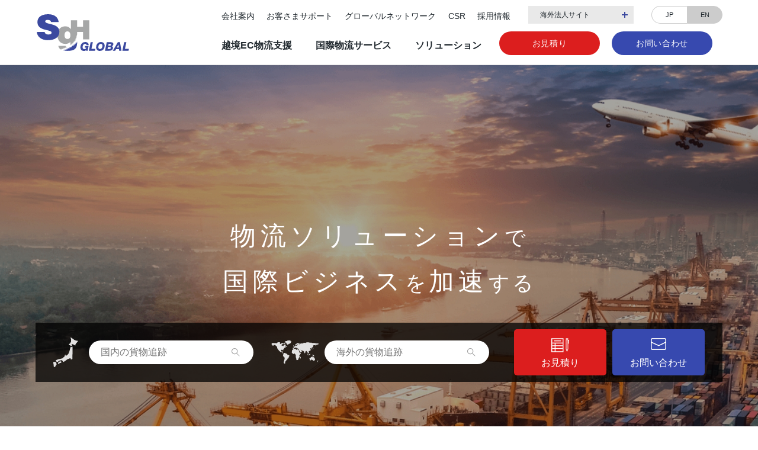

--- FILE ---
content_type: text/html; charset=UTF-8
request_url: https://www.sgh-globalj.com/
body_size: 4969
content:
<!DOCTYPE html>
<html lang="ja">
<head>
  <!-- Google Tag Manager -->
<script>(function(w,d,s,l,i){w[l]=w[l]||[];w[l].push({'gtm.start':
new Date().getTime(),event:'gtm.js'});var f=d.getElementsByTagName(s)[0],
j=d.createElement(s),dl=l!='dataLayer'?'&l='+l:'';j.async=true;j.src=
'https://www.googletagmanager.com/gtm.js?id='+i+dl;f.parentNode.insertBefore(j,f);
})(window,document,'script','dataLayer','GTM-NDKHMGH');</script>
<!-- End Google Tag Manager -->  <title>国際物流・国際輸送 - SGHグローバル・ジャパン株式会社</title>
  <meta http-equiv="X-UA-Compatible" content="IE=edge">
  <meta name="viewport" content="width=device-width,initial-scale=1.0,minimum-scale=1.0">
  <meta name="description" content="国際物流・国際輸送から、物流倉庫業務、国内輸送まで国内外の物流ネットワークで国際一貫輸送を実現し、グローバルなトータルロジスティクスをご提供します。海外輸送、国際宅配便、越境ECの物流支援などお客さまの国際ビジネスを強力にサポートいたします。">
  <link rel="icon" type="image/png" href="/favicon.png" sizes="16x16 32x32 64x64 128x128 256x256">  <link rel="stylesheet" href="css/slick-theme.css">
  <link rel="stylesheet" href="css/slick.css">
  <link rel="stylesheet" href="css/common.css">
  <link rel="stylesheet" href="css/top.css?202303">
</head>
<body>
<!-- Google Tag Manager (noscript) -->
<noscript><iframe src="https://www.googletagmanager.com/ns.html?id=GTM-NDKHMGH"
height="0" width="0" style="display:none;visibility:hidden"></iframe></noscript>
<!-- End Google Tag Manager (noscript) -->  <!--wrapper▼-->
  <div class="wrapper">
    <!--header▲（TOPのみh1を含む為、別ファイルです。）-->
    <header>
  <div class="inner flex">
    <h1 class="logos">
      <a href="/" class="logo"><img src="/img/common/logo_sgh_global.svg" alt="SGHグローバル・ジャパン株式会社"></a>
    </h1>
    <div class="flex nav__area">
      <div class="flex nav__menu">
        <ul class="flex nav__top">
          <li><a href="/company/">会社案内</a></li>
          <li><a href="/support/">お客さまサポート</a></li>
          <li><a href="/global_network/">グローバルネットワーク</a></li>
          <li><a href="/csr/">CSR</a></li>
          <li><a href="/company/recruit.html">採用情報 </a></li>
        </ul>
        <div class="acc">
          <div class="ac_one">
            <div class="ac_header">海外法人サイト</div>
            <div class="ac_inner">
              <div class="ac_one">
                <div class="ac_header"><a href="http://www.sagawa-cn.com/" target="_blank" rel="noopener noreferrer">佐川急便国際物流（上海）有限公司</a></div>
                <div class="ac_header"><a href="http://www.sagawa.cn/" target="_blank" rel="noopener noreferrer">佐川急便国際物流（深圳）有限公司</a></div>
                <div class="ac_header"><a href="http://www.sagawa-hk.com/" target="_blank" rel="noopener noreferrer">佐川急便（香港）有限公司</a></div>
                <div class="ac_header"><a href="http://www.sagawa-twn.com/" target="_blank" rel="noopener noreferrer">新瑞佐川急便股&#x4EFD;有限公司</a></div>
                <div class="ac_header"><a href="http://www.sagawa-vtm.com.vn/" target="_blank" rel="noopener noreferrer">佐川急便ベトナム有限会社・SG佐川ベトナム有限会社</a></div>
                <div class="ac_header"><a href="http://www.sagawa.co.th/" target="_blank" rel="noopener noreferrer">SG佐川タイ</a></div>
                <div class="ac_header"><a href="http://www.sagawa.com.sg/" target="_blank" rel="noopener noreferrer">SG佐川アメロイド株式会社</a></div>
                <div class="ac_header"><a href="http://www.sgsagawausa.com/" target="_blank" rel="noopener noreferrer">SG SAGAWA USA, INC.</a></div>
              </div>
            </div>
          </div>
        </div>
        <div class="lang flex">
          <div class="btn"><a class="lang_btn ja current" href="/">JP</a><a class="lang_btn en" href="/english/">EN</a></div>
        </div>
      </div>
      <div class="flex nav__menu-low">
        <div class="mega__menu flex">
          <div class="menu_ttl"><a href="/ec/">越境EC物流支援</a>
            <div class="menu">
              <a class="menu__header" href="/ec/"><span>越境EC物流支援</span></a>
              <div class="menu__lower">
                <ul class="flex">
                  <li><a href="/ec/ec_export.html">越境EC 輸出</a></li>
                  <li><a href="/ec/ec_import.html">越境EC 輸入</a></li>
                  <li><a href="/ec/ec_cosmetic.html">化粧品輸入代行</a></li>
                  <li><a href="/ec/ec_xfrontier.html">Xフロンティア<sup>&reg;</sup></a></li>
                </ul>
              </div>
            </div>
          </div>
          <div class="menu_ttl"><a href="/global_logistics/">国際物流サービス</a>
            <div class="menu service">
              <a class="menu__header" href="/global_logistics/"><span>国際物流サービス</span></a>
              <div class="menu__lower">
                <ul class="flex">
                  <li><a href="/global_logistics/air.html">国際航空輸送</a></li>
                  <li><a href="/global_logistics/ocean/">国際海上輸送</a></li>
                  <li><a href="https://www.sagawa-exp.co.jp/service/h-kokusai/" target="_blank" rel="noopener noreferrer">飛脚国際宅配便</a></li>
                </ul>
              </div>
            </div>
          </div>
          <div class="menu_ttl"><a href="/solution/">ソリューション</a>
            <div class="menu solution">
              <a class="menu__header" href="/solution/"><span>ソリューション</span></a>
              <div class="menu__lower">
                <ul class="flex">
                  <li><a href="/solution/s_import.html">スマート・インポート<sup>&reg;</sup></a></li>
                  <li><a href="/solution/cross_transport.html">三国間輸送</a></li>
                  <li><a href="/solution/event.html">イベント・展示会</a></li>
                  <li><a href="/solution/moving.html">海外引越輸送</a></li>
                  <li><a href="/solution/invoice.html">海外送り状発行サービス</a></li>
                  <li><a href="/solution/collect.html">海外送金サービス</a></li>
                  <li><a href="/solution/warehouse.html">倉庫物件情報　海外エリア</a></li>
                  <li><a href="/solution/examples.html">事例紹介</a></li>
                </ul>
              </div>
            </div>
          </div>
        </div>
        <div class="btn">
          <a class="red round estimation_btn" href="/support/inquiry/inquiry_input.php?take_over=inquiry">お見積り</a>
          <a class="blue round" href="/support/inquiry/inquiry_input.php">お問い合わせ</a>
        </div>
      </div>
    </div>
  </div>
</header>
    <!--header▲-->
    <!--main▼ー-->
    <main class="top">
      <div class="hero__area">
        <div class="hero">
          <h2 class="hero__read">物流ソリューション<span>で</span><br>国際ビジネス<span>を</span>加速<span>する</span></h2>
        </div>
        <div class="hero__search">
          <div class="search_contact">
            <div class="search">
              <form name="frm1">
                <div class="search__area jpn">
                  <input id="kamotsu1" name="kokunaiawb" type="text" placeholder="国内の貨物追跡">
                  <button onclick="gotrack('1','JPN')" type="button" value="検索"><img src="img/common/icon_loupe.svg" alt="検索"></button>
                </div>
                <div class="search__area ovr">
                  <input id="kamotsu2" name="kaigaiawb" type="text" placeholder="海外の貨物追跡">
                  <button onclick="gotrack('2','JPN')" type="button" value="検索"><img src="img/common/icon_loupe.svg" alt="検索"></button>
                </div>
              </form>
            </div>
            <div class="btn">
              <a class="red round estimation_btn" href="/support/inquiry/inquiry_input.php?take_over=inquiry">お見積り</a>
              <a class="blue round" href="/support/inquiry/inquiry_input.php">お問い合わせ</a>
            </div>
          </div>
<!--
          <div class="news__info">
            <div class="news__info_area">
              <span class="att">重要なお知らせ</span>
              <a href="pdf/news/20210224.pdf" target="_blank" class="news__info_topic">
                <span class="date">2023.01.01</span>
                <span class="news_ttl pdf">日本企業に台湾向け越境ECサービスの提供を開始</span>
              </a></div>
          </div>
-->
        </div>
      </div>
      <div class="section service">
        <div class="inner">
          <h2 class="top__ttl">Service</h2>
          <p class="read">国際物流から物流倉庫業務、国内輸送までSGホールディングスグループの国内外物流ネットワークで<br>国際一貫物流を実現しグローバルなトータルロジスティクスを提供します。</p>
          <div class="col__wrap">
            <a href="ec/" class="col__box">
             <picture>
               <source srcset="img/top/service_01.jpg" media="(min-width:769px)">
                <source srcset="img/top/service_01_sp.jpg" media="(max-width:768px)">
                <img src="img/top/service_01.jpg" alt="越境EC物流支援" loading="lazy">
             </picture>
              <p class="s_ttl">越境EC物流支援</p>
            </a>
            <a href="global_logistics/" class="col__box">
              <picture>
                <source srcset="img/top/service_02.jpg" media="(min-width:769px)">
                <source srcset="img/top/service_02_sp.jpg" media="(max-width:768px)">
                <img src="img/top/service_02.jpg" alt="国際物流サービス" loading="lazy">
              </picture>
              <p class="s_ttl">国際物流サービス</p>
            </a>
          </div>
        </div>
      </div>
      <div class="section about">
        <div class="inner">
          <h2 class="top__ttl">About us</h2>
        </div>
        <a href="company/aboutus.html" class="about__area">
          <img src="img/top/img_aboutus.jpg" alt="about us">
          <div class="txt__area">
            <div class="ttl__area">
              <img src="img/common/logo_global_w.svg" alt="SGHグローバル・ジャパン" loading="lazy">
              <h3>SGHグローバル・ジャパンについて</h3>
            </div>
            <p class="read">アジアを中心に欧米、アフリカなど約30の国と地域に展開するグローバルネットワークを活用し、フレイトフォワーディング、ロジスティクス、デリバリー、エクスプレスから最適な輸送モードを組み合わせ、トータル物流ソリューションを提案いたします。</p>
            <div class="btn"><span class="top_about round">more</span></div>
          </div>
        </a>
      </div>
      <div class="section newsrelease">
        <div class="inner">
          <h2 class="top__ttl">News Release</h2>
          <div class="btn pc"><a href="/news/">お知らせ一覧</a></div>
          <div class="news__list">
            <ul>
              <li><a href="/global_logistics/ocean/schedule.html"><span class="date">2026.1.21.</span><span class="cat schedule">スケジュール</span><span class="txt pdf">国際海上混載サービスのスケジュール（東京港）を更新しました。</span></a></li>
              <li><a href="/global_logistics/ocean/schedule.html"><span class="date">2026.1.20.</span><span class="cat schedule">スケジュール</span><span class="txt">国際海上混載サービスのスケジュール（西日本）を更新しました。</span></a></li>
              <li><a href="/global_logistics/ocean/schedule.html"><span class="date">2025.12.24.</span><span class="cat schedule">スケジュール</span><span class="txt">輸入本船スケジュールを更新しました。</span></a></li>
              <li><a href="/pdf/news/20250421.pdf" target="_blank" rel="noopener"><span class="date">2025.04.21.</span><span class="cat">その他</span><span class="txt pdf">関西国際空港に国際貨物専用のセンターを新設　グループの強みを生かし保税から仕分け・発送までをシームレスに</span></a></li>
              <li><a href="/pdf/news/20250415.pdf" target="_blank" rel="noopener"><span class="date">2025.04.15.</span><span class="cat">その他</span><span class="txt pdf">グループシナジーを生かしたアセアンコールドチェーン構築へ～ベトナム国内でのコールド混載輸送サービスを開始～</span></a></li>
            </ul>
            <div class="btn sp"><a href="/news/">お知らせ一覧</a></div>
          </div>
        </div>
      </div>
      <div class="section pickup">
        <div class="inner">
          <h2 class="top__ttl">Pick up</h2>
          <div class="slider_pickup">
            <a class="picbox" href="ec/ec_export.html">
              <img src="img/top/pic_up_01.jpg" alt="越境EC輸出" loading="lazy">
              <div><span>越境EC輸出</span></div>
            </a>
            <a class="picbox" href="solution/s_import.html">
              <img src="img/top/pic_up_02.jpg" alt="スマート・インポート" loading="lazy">
              <div><span>スマート・インポート<sup>&reg;</sup></span></div>
            </a>
            <a class="picbox" href="global_logistics/ocean/lcl.html">
              <img src="img/top/pic_up_03.jpg" alt="海上混載パック" loading="lazy">
              <div><span>海上混載パック</span></div>
            </a>
          </div>
        </div>
      </div>
    </main>
    <!--main▲-->
    <!--contact▼-->
        <div class="contact bg">
      <div class="inner">
        <h2 class="ttl__contact">Contact us</h2>
        <div class="col__wrap">
          <div class="col__box">
            <div class="btn">
              &nbsp;&nbsp;&nbsp;&nbsp;&nbsp;&nbsp;&nbsp;&nbsp;&nbsp;&nbsp;&nbsp;&nbsp;&nbsp;&nbsp;&nbsp;&nbsp;&nbsp;
              <a class="red round estimation_btn" href="/support/inquiry/inquiry_input.php?take_over=inquiry">お見積り</a>&nbsp;&nbsp;&nbsp;&nbsp;&nbsp;&nbsp;&nbsp;&nbsp;&nbsp;&nbsp;
              <a class="blue round" href="/support/inquiry/inquiry_input.php">お問い合わせ</a>
            </div>
          </div>
        </div>
      </div>
    </div>
    <!--contact▲-->
    <!--footer_drawer▼-->
        <!--footer▼ー-->
    <footer>
      <div class="inner">
        <div class="f__logo"><a href="/"><img class="logo" src="/img/common/logo_sgh_global_w.svg" alt="SGHグローバル・ジャパン株式会社"></a></div>
        <div class="f__list">
          <div class="list">
            <p><a href="/ec/">越境EC物流支援</a></p>
            <ul>
              <li><a href="/ec/ec_export.html">越境EC 輸出</a></li>
              <li><a href="/ec/ec_import.html">越境EC 輸入</a></li>
              <li><a href="/ec/ec_cosmetic.html">化粧品輸入代行</a></li>
              <li><a href="/ec/ec_xfrontier.html">Xフロンティア<sup>&reg;</sup></a></li>
            </ul>
          </div>
          <div class="list">
            <p><a href="/global_logistics/">国際物流サービス</a></p>
            <ul>
              <li><a href="/global_logistics/air.html">国際航空輸送</a></li>
              <li><a href="/global_logistics/ocean/">国際海上輸送</a></li>
              <li><a href="https://www.sagawa-exp.co.jp/service/h-kokusai/" target="_blank" rel="noopener noreferrer" class="wh">飛脚国際宅配便</a></li>
            </ul>
          </div>
          <div class="list">
            <p><a href="/solution/">ソリューション</a></p>
            <ul>
              <li><a href="/solution/s_import.html">スマート・インポート<sup>&reg;</sup></a></li>
              <li><a href="/solution/cross_transport.html">三国間輸送</a></li>
              <li><a href="/solution/event.html">イベント・展示会</a></li>
              <li><a href="/solution/moving.html">海外引越輸送</a></li>
              <li><a href="/solution/invoice.html">海外送り状発行サービス</a></li>
              <li><a href="/solution/collect.html">海外送金サービス</a></li>
              <li><a href="/solution/warehouse.html">倉庫物件情報　海外エリア</a></li>
              <li><a href="/solution/examples.html">事例紹介</a></li>
            </ul>
          </div>
          <div class="list list__last">
            <div class="fb_list">
              <a href="/global_network/">グローバルネットワーク</a>
            </div>
            <div class="fb_list">
              <a class="bd" href="/company/">会社案内</a>
            </div>
            <div class="fb_list">
              <a href="/csr/">CSR</a>
            </div>
            <div class="fb_list sp_non"><a href="/news/">ニュースリリース</a></div>
            <div class="fb_list"><a class="bd" href="/support/">お客さまサポート</a></div>
            <div class="fb_list"><a href="/support/inquiry/inquiry_input.php">お問い合わせ</a></div>
            <div class="fb_list">
              <a class="red round estimation_btn" href="/support/inquiry/inquiry_input.php?take_over=inquiry">お見積り</a>
            </div>
          </div>
        </div>
      </div>
      <div><small>&copy; SGH GLOBAL JAPAN CO., LTD.</small></div>
    </footer>
    <!--footer▲-->
    <!-- overlay▼-->
    <div class="overlay"></div>
    <!-- overlay▲-->
    <!--pagetop▼ー-->
    <div id="page_top"></div>
    <!--pagetop▲-->
        <!--drawer▼ボタン-->
    <div class="drawer__btn">
      <div class="hbg"><span></span></div>
    </div>
    <!--drawer内▼-->
    <div class="drawer">
      <div>
        <div class="upper">
          <div class="search_contact">
            <div class="search">
              <form name="frm3">
                <div class="search__area jpn">
                  <input id="kamotsu3_1" name="kokunaiawb" type="text" placeholder="国内の貨物追跡">
                  <button onclick="gotrack3('1','JPN')" type="button" value="検索"><img src="/img/common/icon_loupe.svg" alt="検索"></button>
                </div>
                <div class="search__area ovr">
                  <input id="kamotsu3_2" name="kaigaiawb" type="text" placeholder="海外の貨物追跡">
                  <button onclick="gotrack3('2','JPN')" type="button" value="検索"><img src="/img/common/icon_loupe.svg" alt="検索"></button>
                </div>
              </form>
            </div>
            <div class="btn">
              <a class="red round estimation_btn" href="/support/inquiry/inquiry_input.php?take_over=inquiry">お見積り</a>
              <a class="blue round" href="/support/inquiry/inquiry_input.php">お問い合わせ</a>
            </div>
          </div>
        </div>
        <div class="drawer__list">
          <div class="ac_one ac1">
            <div class="ac_header">越境EC物流支援</div>
            <div class="ac_inner">
              <div class="ac_one">
                <div class="ac_header"><a href="/ec/">越境EC物流支援トップ</a></div>
                <div class="ac_header"><a href="/ec/ec_export.html">越境EC 輸出</a></div>
                <div class="ac_header"><a href="/ec/ec_import.html">越境EC 輸入</a></div>
                <div class="ac_header"><a href="/ec/ec_cosmetic.html">化粧品輸入代行</a></div>
                <div class="ac_header"><a href="/ec/ec_xfrontier.html">Xフロンティア<sup>&reg;</sup></a></div>
              </div>
            </div>
          </div>
          <div class="ac_one ac2">
            <div class="ac_header">国際物流サービス</div>
            <div class="ac_inner">
              <div class="ac_one">
                <div class="ac_header"><a href="/global_logistics/">国際物流サービストップ</a></div>
                <div class="ac_header"><a href="/global_logistics/air.html">国際航空輸送</a></div>
                <div class="ac_header"><a href="/global_logistics/ocean/">国際海上輸送</a></div>
                <div class="ac_header"><a href="https://www.sagawa-exp.co.jp/service/h-kokusai/" target="_blank" rel="noopener noreferrer">飛脚国際宅配便</a></div>
              </div>
            </div>
          </div>
          <div class="ac_one ac3">
            <div class="ac_header">ソリューション</div>
            <div class="ac_inner">
              <div class="ac_one">
                <div class="ac_header"><a href="/solution/">ソリューショントップ</a></div>
                <div class="ac_header"><a href="/solution/s_import.html">スマート・インポート<sup>&reg;</sup></a></div>
                <div class="ac_header"><a href="/solution/cross_transport.html">三国間輸送</a></div>
                <div class="ac_header"><a href="/solution/event.html">イベント・展示会</a></div>
                <div class="ac_header"><a href="/solution/moving.html">海外引越輸送</a></div>
                <div class="ac_header"><a href="/solution/invoice.html">海外送り状発行サービス</a></div>
                <div class="ac_header"><a href="/solution/collect.html">海外送金サービス</a></div>
                <div class="ac_header"><a href="/solution/warehouse.html">倉庫物件情報　海外エリア</a></div>
                <div class="ac_header"><a href="/solution/examples.html">事例紹介</a></div>
              </div>
            </div>
          </div>
          <div class="ac_one ac4">
            <div class="ac_header">お客さまサポート</div>
            <div class="ac_inner">
              <div class="ac_one">
               <div class="ac_header"><a href="/support/">お客さまサポートトップ</a></div>
                <div class="ac_header"><a href="/support/inquiry/inquiry_input.php">お問い合わせ</a></div>
                <div class="ac_header"><a href="/support/download.html">通関書類ダウンロード</a></div>
                <div class="ac_header"><a href="/support/article/">約款</a></div>
              </div>
            </div>
          </div>
          <div class="ac_one ac5">
            <div class="ac_header">会社案内</div>
            <div class="ac_inner">
              <div class="ac_one">
               <div class="ac_header"><a href="/company/">会社案内トップ</a></div>
                <div class="ac_header"><a href="/company/aboutus.html">SGHグローバル・ジャパンについて</a></div>
                <div class="ac_header"><a href="/company/idea.html">企業理念・行動憲章</a></div>
                <div class="ac_header"><a href="/company/outline.html">会社概要</a></div>
                <div class="ac_header"><a href="/company/history.html">沿革</a></div>
                <div class="ac_header"><a href="/company/privacy.html">個人情報保護方針</a></div>
                <div class="ac_header"><a href="/company/security.html">情報セキュリティ基本方針</a></div>
                <div class="ac_header"><a href="/company/site_policy.html">ウェブサイトのご利用について</a></div>
              </div>
            </div>
          </div>
          <ul class="single_link">
            <li><a href="/global_network/">グローバルネットワーク</a></li>
            <li><a href="/csr/">CSR</a></li>
            <li><a href="/company/recruit.html">採用情報</a></li>
          </ul>
          <div class="acc">
              <div class="ac_one">
                <div class="ac_header">海外法人サイト</div>
                <div class="ac_inner">
                  <div class="ac_one">
                    <div class="ac_header"><a href="http://www.sagawa-cn.com/" target="_blank" rel="noopener noreferrer">佐川急便国際物流（上海）有限公司</a></div>
                    <div class="ac_header"><a href="http://www.sagawa.cn/" target="_blank" rel="noopener noreferrer">佐川急便国際物流（深圳）有限公司</a></div>
                    <div class="ac_header"><a href="http://www.sagawa-hk.com/" target="_blank" rel="noopener noreferrer">佐川急便（香港）有限公司</a></div>
                    <div class="ac_header"><a href="http://www.sagawa-twn.com/" target="_blank" rel="noopener noreferrer">新瑞佐川急便股&#x4EFD;有限公司</a></div>
                    <div class="ac_header"><a href="http://www.sagawa-vtm.com.vn/" target="_blank" rel="noopener noreferrer">佐川急便ベトナム有限会社・SG佐川ベトナム有限会社</a></div>
                    <div class="ac_header"><a href="http://www.sagawa.co.th/" target="_blank" rel="noopener noreferrer">SG佐川タイ</a></div>
                    <div class="ac_header"><a href="http://www.sagawa.com.sg/" target="_blank" rel="noopener noreferrer">SG佐川アメロイド株式会社</a></div>
                    <div class="ac_header"><a href="http://www.sgsagawausa.com/" target="_blank" rel="noopener noreferrer">SG SAGAWA USA, INC.</a></div>
                  </div>
                </div>
              </div>
            </div>
            <div class="english"><a href="/english/">English</a></div>
        </div>
      </div>
    </div>
    <!--drawer内▲-->    <!--footer_drawer▲-->
  </div>
  <!--wrapper▲-->
  <!-- js▼-->
  <script src="js/jquery-3.6.0.min.js"></script>
  <script src="js/slick.min.js"></script>
  <script src="js/jquery.bgswitcher.js"></script>
  <script src="js/top.js"></script>
  <script src="js/common.js"></script>
  <script src="js/script.js"></script>
<!-- js▲-->
</body>

</html>


--- FILE ---
content_type: text/css
request_url: https://www.sgh-globalj.com/css/common.css
body_size: 5201
content:
@charset "UTF-8";
*,
::before,
::after {
  box-sizing: border-box;
  border-style: solid;
  border-width: 0;
}

html {
  line-height: 1.15;
  -webkit-text-size-adjust: 100%;
  -webkit-tap-highlight-color: transparent;
}

body {
  margin: 0;
}

main {
  display: block;
}

p,
table,
blockquote,
address,
pre,
iframe,
form,
figure,
dl {
  margin: 0;
}

h1,
h2,
h3,
h4,
h5,
h6 {
  font-size: inherit;
  font-weight: inherit;
  margin: 0;
}

ul,
ol {
  margin: 0;
  padding: 0;
  list-style: none;
}

dd {
  margin-left: 0;
}

address {
  font-style: inherit;
}

a {
  background-color: transparent;
  text-decoration: none;
  color: inherit;
  outline: none;
}
a:hover {
  outline: none;
}

b,
strong {
  font-weight: bolder;
}

small {
  font-size: 80%;
}

svg,
img,
embed,
object,
iframe {
  vertical-align: bottom;
}

table {
  border-color: inherit;
  border-collapse: collapse;
}

caption {
  text-align: left;
}

td,
th {
  vertical-align: top;
  padding: 0;
}

th {
  text-align: left;
  font-weight: bold;
}

input:focus::-moz-placeholder {
  color: transparent;
}

input:focus::placeholder {
  color: transparent;
}

.search_contact {
  height: 100px;
  padding: 10px 30px;
  color: #fff;
  display: flex;
  align-items: center;
  justify-content: space-between;
}
@media screen and (max-width: 1155px) {
  .search_contact {
    height: auto;
    padding: 30px 20px;
    justify-content: center;
    border-bottom: none;
  }
}
@media screen and (max-width: 768px) {
  .search_contact {
    flex-direction: column;
  }
}
.search_contact .search > form {
  display: flex;
}
@media screen and (max-width: 1155px) {
  .search_contact .search > form {
    flex-direction: column;
    margin-right: 30px;
  }
}
@media screen and (max-width: 768px) {
  .search_contact .search > form {
    margin-right: 0;
    font-size: 16px;
  }
}
.search_contact .search > form > div {
  display: flex;
  width: 278px;
  height: 40px;
  background: #fff;
  border-radius: 40px;
  margin-left: 60px;
  position: relative;
}
@media screen and (max-width: 1155px) {
  .search_contact .search > form > div {
    height: 50px;
  }
}
@media screen and (max-width: 768px) {
  .search_contact .search > form > div {
    max-width: calc(100vw - 90px);
  }
}
@media screen and (max-width: 1155px) {
  .search_contact .search > form > div.jpn {
    margin-left: 70px;
    margin-bottom: 15px;
  }
}
.search_contact .search > form > div.jpn::before {
  content: "";
  background: url(../img/common/icon_jp.svg) no-repeat;
  background-size: contain;
  width: 50px;
  height: 50px;
  position: absolute;
  left: -60px;
  top: -5px;
}
@media screen and (max-width: 1155px) {
  .search_contact .search > form > div.jpn::before {
    width: 40px;
    height: 40px;
    left: -50px;
    top: 3px;
  }
}
.search_contact .search > form > div.ovr {
  margin-left: 120px;
}
@media screen and (max-width: 1155px) {
  .search_contact .search > form > div.ovr {
    margin-left: 70px;
  }
}
.search_contact .search > form > div.ovr::before {
  content: "";
  background: url(../img/common/icon_world.svg) no-repeat;
  background-size: contain;
  width: 80px;
  height: 50px;
  position: absolute;
  left: -90px;
}
@media screen and (max-width: 1155px) {
  .search_contact .search > form > div.ovr::before {
    width: 60px;
    height: 40px;
    left: -70px;
    top: 10px;
  }
}
.search_contact .search > form > div input, .search_contact .search > form > div button {
  -webkit-appearance: none;
  -moz-appearance: none;
       appearance: none;
  vertical-align: middle;
  color: inherit;
  font: inherit;
  border: 0;
  background: transparent;
  padding: 0;
  margin: 0;
  outline: 0;
  border-radius: 0;
  text-align: inherit;
}
.search_contact .search > form > div input[type=text] {
  width: calc(100% - 50px);
  height: 100%;
  padding: 5px 0 5px 20px;
  color: #000;
}
.search_contact .search > form > div input[type=text]::-webkit-search-cancel-button {
  -webkit-appearance: none;
  appearance: none;
  background: url(../img/common/icon_x_button.svg) no-repeat;
  background-size: 100%;
  width: 10px;
  height: 10px;
}
.search_contact .search > form > div button {
  width: 40px;
  height: 40px;
  display: flex;
  justify-content: center;
  align-items: center;
  cursor: pointer;
}
@media screen and (max-width: 1155px) {
  .search_contact .search > form > div button {
    width: 50px;
    height: 50px;
  }
}
.search_contact .search > form > div button img {
  width: 33%;
  height: 33%;
  -o-object-fit: contain;
     object-fit: contain;
}
@media screen and (max-width: 768px) {
  .search_contact .search + .btn > form {
    width: 100%;
  }
}
.search_contact .btn {
  display: flex;
}
@media screen and (max-width: 768px) {
  .search_contact .btn {
    flex-direction: column;
    width: 100%;
    max-width: 400px;
    margin-top: 30px;
  }
}
.search_contact .btn .red, .search_contact .btn .blue {
  border-radius: 5px;
  width: 156px;
  height: 78px;
}
@media screen and (max-width: 768px) {
  .search_contact .btn .red, .search_contact .btn .blue {
    width: 100%;
    font-size: 1.8rem;
  }
}
@media screen and (max-width: 768px) {
  .search_contact .btn .red::after, .search_contact .btn .blue::after {
    content: "";
    background: url(../img/common/icon_arrow_s_w.svg) no-repeat;
    background-size: contain;
    width: 16px;
    height: 12px;
    display: inline-block;
    position: absolute;
    right: 20px;
    top: 50%;
    transform: translateY(-50%);
  }
}
.search_contact .btn .red {
  position: relative;
  align-items: flex-end;
  padding-bottom: 7px;
  margin-right: 10px;
}
@media screen and (max-width: 768px) {
  .search_contact .btn .red {
    margin-right: 0;
    margin-bottom: 15px;
    padding-bottom: 0;
    align-items: center;
    justify-content: flex-start;
    padding-left: 70px;
  }
}
.search_contact .btn .red::before {
  content: "";
  background: url(../img/common/icon_estimate.svg) no-repeat;
  background-size: contain;
  width: 30px;
  height: 24px;
  display: inline-block;
  position: absolute;
  top: 15px;
  left: 50%;
  transform: translateX(-50%);
}
@media screen and (max-width: 768px) {
  .search_contact .btn .red::before {
    transform: translate(0, -50%);
    left: 20px;
    top: 50%;
  }
}
.search_contact .btn .blue {
  position: relative;
  align-items: flex-end;
  padding-bottom: 7px;
}
@media screen and (max-width: 768px) {
  .search_contact .btn .blue {
    padding-bottom: 0;
    align-items: center;
    justify-content: flex-start;
    padding-left: 70px;
  }
}
.search_contact .btn .blue::before {
  content: "";
  background: url(../img/common/icon_mail.svg) no-repeat;
  background-size: contain;
  width: 26px;
  height: 20px;
  display: inline-block;
  position: absolute;
  top: 15px;
  left: 50%;
  transform: translateX(-50%);
}
@media screen and (max-width: 768px) {
  .search_contact .btn .blue::before {
    transform: translate(0, -50%);
    left: 20px;
    top: 50%;
    justify-content: flex-start;
    padding-left: 70px;
  }
}
@media screen and (max-width: 768px) {
  .search_contact .btn {
    flex-direction: column;
    align-items: center;
  }
}

.ac_one > .ac_header {
  cursor: pointer;
  position: relative;
}
.ac_one > .ac_header::after {
  content: "";
  background: url(../img/common/icon_plus.svg) no-repeat;
  width: 10px;
  height: 10px;
  background-size: contain;
  position: absolute;
  right: 10px;
  top: 50%;
  transform: translateY(-50%);
  transition: 0.3s;
}
.ac_one > .ac_header.open::after {
  background: url(../img/common/icon_minus.svg) no-repeat;
  top: 62%;
}
@media screen and (max-width: 768px) {
  .ac_one > .ac_header.open::after {
    top: 58%;
  }
}
.ac_one > .ac_header.open + .ac_inner > .ac_one > .ac_header::after {
  display: none;
}
.ac_one > .ac_inner {
  display: none;
}
.ac_one > .ac_inner > .ac_one > .ac_header {
  position: relative;
  z-index: 1;
  cursor: pointer;
}

.news__list {
  background-color: rgba(255, 255, 255, 0.9);
  padding: 10px;
  display: flex;
  flex-direction: column;
}
@media screen and (max-width: 1200px) {
  .news__list {
    padding: 10px 0 0 0;
  }
}
.news__list ul {
  max-width: 1000px;
  width: 100%;
  margin: 0 auto;
}
.news__list ul li:last-of-type a {
  border-bottom: none;
}
@media screen and (max-width: 768px) {
  .news__list ul li:last-of-type a {
    border-bottom: 1px dashed #999999;
  }
}
.news__list ul li a {
  display: flex;
  padding: 20px 10px;
  border-bottom: 1px dashed #999999;
  position: relative;
  transition: 0.3s;
}
.news__list ul li a[target=_blank]::after {
  display: none;
}
@media screen and (max-width: 1200px) {
  .news__list ul li a {
    flex-wrap: wrap;
    padding: 20px;
  }
}
.news__list ul li a .date {
  width: 100px;
  margin-right: 15px;
}
.news__list ul li a .cat {
  width: 113px;
  height: 30px;
  display: flex;
  justify-content: center;
  align-items: center;
  color: #fff;
  background: #535151;
  font-size: 1.4rem;
}
@media screen and (max-width: 768px) {
  .news__list ul li a .cat {
    height: 23px;
    width: 80px;
    font-size: 1.1rem;
  }
}
.news__list ul li a .cat.service {
  background: #9A0D0D;
}
.news__list ul li a .cat.schedule {
  background: #3B499F;
}
.news__list ul li a .txt {
  width: calc(100% - 258px);
  margin-left: 30px;
  color: #3B499F;
  font-size: clamp(1.4rem, 1.6vw, 1.6rem);
}
@media screen and (max-width: 1200px) {
  .news__list ul li a .txt {
    width: 100%;
    margin: 10px 0 0 0;
  }
}
.news__list ul li a:hover .txt {
  text-decoration: underline;
}
.news__list ul li a:hover {
  background: #e8e8e8;
}
@media screen and (max-width: 768px) {
  .news__list.all ul li:last-of-type a {
    border-bottom: none;
  }
}

@-webkit-keyframes fadein {
  0% {
    opacity: 0;
  }
  100% {
    opacity: 1;
    right: 30px;
  }
}

@keyframes fadein {
  0% {
    opacity: 0;
  }
  100% {
    opacity: 1;
    right: 30px;
  }
}
.btn a {
  display: flex;
  justify-content: center;
  align-items: center;
  color: #fff;
  transition: 0.3s;
}
.btn a.round {
  height: 40px;
  border-radius: 40px;
}
.btn a.red {
  background: #DC1E1E;
}
.btn a.red:hover {
  background: #af1818;
}
.btn a.sgh {
  background: #3B499F;
}
.btn a.blue {
  background: #3749AF;
}
.btn a.blue:hover {
  background: #2b3988;
}

.pdf::after {
  content: "";
  background: url(../img/common/icon_pdf.svg) no-repeat;
  width: 20px;
  height: 22px;
  background-size: contain;
  display: inline-block;
  margin-left: 10px;
  transform: translateY(3px);
}

sup {
  font-family: sans-serif;
}

a[target=_blank]::after {
  content: "";
  content: "";
  background: url(../img/common/icon_link.svg) no-repeat;
  width: 16px;
  height: 13px;
  background-size: contain;
  display: inline-block;
  margin-left: 7px;
}
a[target=_blank].wh::after {
  content: "";
  content: "";
  background: url(../img/common/icon_link_wh.svg) no-repeat;
  width: 16px;
  height: 13px;
  background-size: contain;
  display: inline-block;
  margin-left: 7px;
}

.mgt10 {
  margin-top: 10px;
}

.mgb20 {
  margin-bottom: 20px;
}

.mgb50 {
  margin-bottom: 50px;
}

.mgl5 {
  margin-left: 5px;
}

.mgr40 {
  margin-right: 40px;
}

.sp_view {
  display: none;
}
@media screen and (max-width: 768px) {
  .sp_view {
    display: inline-block;
  }
}

@media screen and (max-width: 768px) {
  .pc_view {
    display: none;
  }
}

.align-c {
  text-align: center;
}
.align-r {
  text-align: right;
}
.align-l {
  text-align: left;
}
.align-ctol {
  text-align: center;
}
@media screen and (max-width: 768px) {
  .align-ctol {
    text-align: left;
  }
}

@media (hover: hover) and (pointer: fine) {
  * {
    -webkit-animation: none;
            animation: none;
    transform: none;
    transition: unset;
  }
}
html {
  font-size: 62.5%;
  line-height: 1.8;
}
@media screen and (max-width: 768px) {
  html {
    line-height: 1.6;
  }
}

body {
  font-size: 1.6rem;
  font-family: "ヒラギノ角ゴ Pro", "Hiragino Kaku Gothic Pro", "游ゴシック体", "Yu Gothic", YuGothic, "メイリオ", Meiryo, "MS Pゴシック", "MS PGothic", sans-serif;
  position: relative;
  color: #20282E;
}
body.fixed {
  width: 100%;
  height: 100%;
  position: fixed;
}
@media screen and (max-width: 768px) {
  body {
    font-size: 1.4rem;
  }
}

@-webkit-keyframes left-right {
  0% {
    width: 0;
  }
  100% {
    width: 100%;
  }
}

@keyframes left-right {
  0% {
    width: 0;
  }
  100% {
    width: 100%;
  }
}
@-webkit-keyframes opacity01 {
  0% {
    opacity: 0;
  }
  100% {
    opacity: 1;
  }
}
@keyframes opacity01 {
  0% {
    opacity: 0;
  }
  100% {
    opacity: 1;
  }
}
.wrapper {
  position: relative;
}

header {
  background: #fff;
  height: 110px;
  border-bottom: 1px solid #E2E1E1;
  position: fixed;
  width: 100%;
  top: 0;
  z-index: 10;
}
@media screen and (max-width: 1080px) {
  header {
    height: 50px;
  }
}
header .inner {
  max-width: 1200px;
  margin: 0 auto;
  padding: 0 20px;
  height: 100%;
}
header .inner.flex {
  justify-content: space-between;
}
header .inner.flex .logos {
  display: flex;
  align-items: center;
  width: 160px;
  height: 100%;
}
@media screen and (max-width: 1080px) {
  header .inner.flex .logos {
    width: 100px;
  }
}
header .inner.flex .logos .logo {
  width: auto;
  height: 62px;
}
@media screen and (max-width: 1080px) {
  header .inner.flex .logos .logo {
    height: 44px;
  }
}
header .inner.flex .logos .logo img {
  height: 100%;
  width: 100%;
}
header .inner.flex .nav__area {
  flex-direction: column;
}
@media screen and (max-width: 1080px) {
  header .inner.flex .nav__area {
    display: none;
  }
}
header .inner.flex .nav__area .nav__menu {
  margin-top: 10px;
}
header .inner.flex .nav__area .nav__menu .nav__top {
  min-width: 477px;
  justify-content: space-between;
}
header .inner.flex .nav__area .nav__menu .nav__top li:nth-of-type(4) a {
  width: 50px;
}
header .inner.flex .nav__area .nav__menu .nav__top a {
  display: flex;
  justify-content: center;
  align-items: center;
  font-size: 1.4rem;
  padding: 5px 10px;
  transition: 0.3s;
}
header .inner.flex .nav__area .nav__menu .nav__top a:hover {
  font-weight: bold;
}
header .inner.flex .nav__area .nav__menu .acc {
  width: 178px;
  margin-left: 20px;
}
header .inner.flex .nav__area .nav__menu .acc > .ac_one > .ac_header {
  width: 100%;
  height: 30px;
  background: #E9E9E9;
  display: flex;
  align-items: center;
  padding-left: 20px;
  font-size: 1.2rem;
}
header .inner.flex .nav__area .nav__menu .acc > .ac_one > .ac_header.open {
  background: #d8d8d8;
}
header .inner.flex .nav__area .nav__menu .acc > .ac_one > .ac_inner {
  position: absolute;
  top: 45px;
  right: calc(50% - 431px);
  background: #F7F7F7;
  width: 350px;
  z-index: 2;
}
header .inner.flex .nav__area .nav__menu .acc > .ac_one > .ac_inner > .ac_one {
  padding-top: 20px;
}
header .inner.flex .nav__area .nav__menu .acc > .ac_one > .ac_inner > .ac_one > .ac_header {
  padding: 5px 10px;
  display: flex;
  align-items: center;
  border-radius: 0;
  font-size: 1.2rem;
  height: auto;
}
header .inner.flex .nav__area .nav__menu .acc > .ac_one > .ac_inner > .ac_one > .ac_header:last-of-type {
  padding-bottom: 20px;
}
header .inner.flex .nav__area .nav__menu .acc > .ac_one > .ac_inner > .ac_one > .ac_header::after {
  display: none;
}
header .inner.flex .nav__area .nav__menu .acc > .ac_one > .ac_inner > .ac_one > .ac_header > a {
  color: #3B499F;
  padding: 3px;
}
header .inner.flex .nav__area .nav__menu .acc > .ac_one > .ac_inner > .ac_one > .ac_header > a:hover {
  text-decoration: underline;
}
header .inner.flex .nav__area .nav__menu .acc > .ac_one > .ac_inner > .ac_one > .ac_header > a::after {
  content: "";
  content: "";
  background: url(../img/common/icon_link.svg) no-repeat;
  width: 16px;
  height: 13px;
  background-size: contain;
  display: inline-block;
  margin-left: 7px;
}
header .inner.flex .nav__area .nav__menu .lang {
  margin-left: 30px;
}
header .inner.flex .nav__area .nav__menu .lang .btn {
  display: flex;
}
header .inner.flex .nav__area .nav__menu .lang .btn a {
  background: #CCCCCC;
}
header .inner.flex .nav__area .nav__menu .lang .btn a.current {
  background: #fff;
}
header .inner.flex .nav__area .nav__menu .lang .btn a.ja, header .inner.flex .nav__area .nav__menu .lang .btn a.en {
  border: 1px solid #CCCCCC;
  width: 60px;
  height: 30px;
  color: #20282E;
  font-size: 1.1rem;
}
header .inner.flex .nav__area .nav__menu .lang .btn a.ja {
  border-radius: 30px 0 0 30px;
  border-right: none;
}
header .inner.flex .nav__area .nav__menu .lang .btn a.en {
  border-radius: 0 30px 30px 0;
}
header .inner.flex .nav__area .nav__menu-low {
  margin: 8px 0 0 -10px;
}
header .inner.flex .nav__area .nav__menu-low .mega__menu {
  min-width: 430px;
  justify-content: space-between;
}
header .inner.flex .nav__area .nav__menu-low .mega__menu > div {
  padding: 10px 15px;
  margin: 0 5px;
  font-weight: bold;
  cursor: pointer;
  position: relative;
  transition: 0.3s ease-in-out;
}
header .inner.flex .nav__area .nav__menu-low .mega__menu > div:hover::after {
  content: "";
  border-bottom: 3px solid rgba(59, 73, 159, 0.8);
  margin-bottom: 6px;
  position: absolute;
  bottom: -2px;
  display: inline-block;
  left: 0;
  -webkit-animation: left-right forwards 0.3s;
          animation: left-right forwards 0.3s;
}
header .inner.flex .nav__area .nav__menu-low .mega__menu > div .menu {
  display: none;
}
header .inner.flex .nav__area .nav__menu-low .mega__menu > div:hover .menu {
  display: flex;
  position: absolute;
  top: 50px;
  left: -350px;
  width: 1160px;
  max-width: 1160px;
  padding-top: 6px;
  height: 100px;
  -webkit-animation: opacity01 cubic-bezier(0.06, 0.85, 0.48, 1.02) 1s;
          animation: opacity01 cubic-bezier(0.06, 0.85, 0.48, 1.02) 1s;
}
@media screen and (max-width: 1200px) {
  header .inner.flex .nav__area .nav__menu-low .mega__menu > div:hover .menu {
    left: -20vw;
    max-width: 100vw;
  }
}
header .inner.flex .nav__area .nav__menu-low .mega__menu > div:hover .menu .menu__header {
  width: 300px;
  background: #3B499F;
  color: #fff;
  font-weight: bold;
  display: flex;
  justify-content: center;
  align-items: center;
  z-index: 1;
}
header .inner.flex .nav__area .nav__menu-low .mega__menu > div:hover .menu .menu__header:hover span {
  position: relative;
}
header .inner.flex .nav__area .nav__menu-low .mega__menu > div:hover .menu .menu__header:hover span::after {
  content: "";
  position: absolute;
  left: 0;
  bottom: 0;
  background: #fff;
  height: 1px;
  -webkit-animation: left-right forwards 0.3s;
          animation: left-right forwards 0.3s;
  display: inline;
}
header .inner.flex .nav__area .nav__menu-low .mega__menu > div:hover .menu .menu__lower {
  width: calc(100% - 300px);
  z-index: 1;
  padding: 20px;
  background: #fff;
}
header .inner.flex .nav__area .nav__menu-low .mega__menu > div:hover .menu .menu__lower ul {
  width: 100%;
  height: 100%;
  max-width: 740px;
  align-items: center;
  justify-content: space-between;
  margin: 0 auto;
  display: flex;
}
header .inner.flex .nav__area .nav__menu-low .mega__menu > div:hover .menu .menu__lower ul li a {
  width: 100%;
  display: flex;
  align-items: center;
  position: relative;
}
header .inner.flex .nav__area .nav__menu-low .mega__menu > div:hover .menu .menu__lower ul li a:hover::before {
  content: "";
  position: absolute;
  left: 0;
  bottom: 0;
  background: #20282E;
  height: 1px;
  -webkit-animation: left-right forwards 0.3s;
          animation: left-right forwards 0.3s;
  display: inline-block;
}
header .inner.flex .nav__area .nav__menu-low .mega__menu > div:hover .menu.service {
  left: -510px;
}
@media screen and (max-width: 1200px) {
  header .inner.flex .nav__area .nav__menu-low .mega__menu > div:hover .menu.service {
    left: -34.4vw;
    max-width: 100vw;
  }
}
header .inner.flex .nav__area .nav__menu-low .mega__menu > div:hover .menu.service .menu__lower ul {
  justify-content: space-around;
}
header .inner.flex .nav__area .nav__menu-low .mega__menu > div:hover .menu.solution {
  left: -675px;
  height: 300px;
}
@media screen and (max-width: 1200px) {
  header .inner.flex .nav__area .nav__menu-low .mega__menu > div:hover .menu.solution {
    left: -49.54vw;
    max-width: 100vw;
  }
}
header .inner.flex .nav__area .nav__menu-low .mega__menu > div:hover .menu.solution .menu__lower ul {
  flex-wrap: wrap;
  justify-content: flex-start;
  max-width: 800px;
}
header .inner.flex .nav__area .nav__menu-low .mega__menu > div:hover .menu.solution .menu__lower ul li {
  width: 249px;
}
header .inner.flex .nav__area .nav__menu-low .mega__menu > div:hover .menu.solution .menu__lower ul li a {
  line-height: 1.4;
  display: inline;
  padding-bottom: 6px;
}
header .inner.flex .nav__area .nav__menu-low .mega__menu > div:hover .menu.solution .menu__lower ul li a .mk_reg {
  width: 1.6rem;
  height: 1.6rem;
  transform: translateY(2px);
}
header .inner.flex .nav__area .nav__menu-low .btn {
  display: flex;
  margin-left: 10px;
}
header .inner.flex .nav__area .nav__menu-low .btn a {
  width: 170px;
  font-size: 1.4rem;
  letter-spacing: 0.05em;
}
header .inner.flex .nav__area .nav__menu-low .btn a:first-of-type {
  margin-right: 20px;
}

.drawer__btn {
  display: none;
}
@media screen and (max-width: 1080px) {
  .drawer__btn {
    position: fixed;
    right: 0;
    top: 0;
    display: block;
    z-index: 10;
  }
  .drawer__btn .hbg {
    width: 50px;
    height: 50px;
    position: relative;
    right: 0;
    top: 0;
    background: #3B499F;
    cursor: pointer;
  }
  .drawer__btn .hbg span {
    width: 16px;
    height: 2px;
    display: inline-block;
    background: #fff;
    position: absolute;
    top: 50%;
    left: 18px;
    transform: translateY(-50%);
    transition: 0.3s;
  }
  .drawer__btn .hbg span::before, .drawer__btn .hbg span::after {
    content: "";
    width: 16px;
    height: 2px;
    display: inline-block;
    background: #fff;
    position: absolute;
    left: 0px;
    transition: 0.3s;
  }
  .drawer__btn .hbg span::before {
    top: -5px;
  }
  .drawer__btn .hbg span::after {
    top: 5px;
  }
  .drawer__btn.on .hbg span {
    background: transparent;
  }
  .drawer__btn.on .hbg span::before, .drawer__btn.on .hbg span::after {
    width: 18px;
    top: 0;
  }
  .drawer__btn.on .hbg span::before {
    transform: rotate(45deg);
  }
  .drawer__btn.on .hbg span::after {
    transform: rotate(-45deg);
  }
}

.drawer {
  display: block;
  color: #3B499F;
  position: fixed;
  top: 50px;
  left: 100%;
  z-index: 1;
  background: #fff;
  width: 100vw;
  height: 100%;
  overflow-y: auto;
  transition: left 0.3s;
  padding-bottom: 100px;
  z-index: 2;
}
.drawer.active {
  left: 0;
}
@media screen and (min-width: 1080px) {
  .drawer.active {
    display: none;
  }
}
.drawer.active .upper .search_contact {
  background: #20282E;
}
.drawer.active .drawer__list > .ac_one > .ac_header {
  height: 80px;
  display: flex;
  align-items: center;
  padding-left: 40px;
  font-weight: bold;
  position: relative;
}
.drawer.active .drawer__list > .ac_one > .ac_header::before {
  content: "";
  background: #CCCCCC;
  width: calc(100% - 40px);
  height: 1px;
  display: inline-block;
  position: absolute;
  bottom: 0;
  left: 50%;
  transform: translateX(-50%);
}
.drawer.active .drawer__list > .ac_one > .ac_header::after {
  right: 40px;
}
.drawer.active .drawer__list > .ac_one > .ac_header.open::after {
  top: 55%;
}
.drawer.active .drawer__list > .ac_one > .ac_inner > .ac_one {
  padding: 20px;
  background: #E8EBFF;
}
.drawer.active .drawer__list > .ac_one > .ac_inner > .ac_one > .ac_header {
  position: relative;
  font-size: 1.4rem;
  font-weight: bold;
}
.drawer.active .drawer__list > .ac_one > .ac_inner > .ac_one > .ac_header .mk_reg_bl {
  width: 1.3rem;
  height: 1.3rem;
}
.drawer.active .drawer__list > .ac_one > .ac_inner > .ac_one > .ac_header a {
  padding: 10px 0 10px 40px;
  width: 100%;
  height: 100%;
  display: inline-block;
}
.drawer.active .drawer__list > .ac_one > .ac_inner > .ac_one > .ac_header::after {
  background: url(../img/common/icon_arrow_s.svg) no-repeat;
  background-size: contain;
  width: 16px;
  height: 12px;
  display: inline-block;
  position: absolute;
  right: 20px;
  width: 10px;
  height: 8px;
}
.drawer.active .drawer__list .single_link {
  background: #E2E1E1;
  padding: 20px 40px 20px 60px;
}
.drawer.active .drawer__list .single_link li a {
  width: 100%;
  padding: 15px 0;
  display: block;
  position: relative;
  font-size: 1.3rem;
  font-weight: bold;
}
.drawer.active .drawer__list .single_link li a::after {
  content: "";
  background: url(../img/common/icon_arrow_s.svg) no-repeat;
  background-size: contain;
  width: 16px;
  height: 12px;
  display: inline-block;
  position: absolute;
  right: 0;
  top: 50%;
  transform: translateY(-50%);
  width: 10px;
  height: 8px;
}
.drawer.active .drawer__list .acc {
  margin: 25px 20px 20px;
  background: #E2E1E1;
  font-size: 1.3rem;
  font-weight: bold;
}
.drawer.active .drawer__list .acc > .ac_one > .ac_header {
  padding: 14px 10px 14px 35px;
}
.drawer.active .drawer__list .acc > .ac_one > .ac_header::after {
  right: 20px;
}
.drawer.active .drawer__list .acc > .ac_one > .ac_header.open {
  height: 50px;
}
.drawer.active .drawer__list .acc > .ac_one > .ac_inner > .ac_one {
  padding: 20px;
  background: #F7F7F7;
}
.drawer.active .drawer__list .acc > .ac_one > .ac_inner > .ac_one .ac_header::after {
  display: none;
}
.drawer.active .drawer__list .acc > .ac_one > .ac_inner > .ac_one .ac_header a {
  padding: 12px 0;
  display: block;
  font-size: 1.2rem;
}
.drawer.active .drawer__list .english {
  padding: 10px 60px;
  display: flex;
  align-items: center;
  font-size: 1.3rem;
  font-weight: bold;
}
.drawer.active .drawer__list .english::before {
  content: "";
  background: url(../img/common/icon_earth.svg) no-repeat;
  background-size: contain;
  display: inline-block;
  width: 20px;
  height: 20px;
  margin-right: 8px;
}

.contact {
  background: #F7F7F7;
  padding-bottom: 80px;
}
@media screen and (max-width: 1080px) {
  .contact {
    padding-bottom: 50px;
  }
}
.contact .inner {
  width: 100%;
  max-width: 890px;
  margin: 0 auto;
  padding: 0 20px;
}
.contact .inner .ttl__contact {
  font-size: clamp(2.4rem, 2.6vw, 3.4rem);
  text-align: center;
  font-weight: bold;
  letter-spacing: 0.1em;
  padding-bottom: 12px;
  position: relative;
  line-height: 1.6;
  margin: 100px 0 60px;
}
@media screen and (max-width: 768px) {
  .contact .inner .ttl__contact {
    margin: 55px 0 50px;
    padding-bottom: 10px;
  }
}
.contact .inner .ttl__contact::after {
  content: "";
  width: 150px;
  height: 3px;
  background: #3B499F;
  display: inline-block;
  position: absolute;
  bottom: 0;
  left: 50%;
  transform: translateX(-50%);
}
.contact .inner .col__wrap {
  justify-content: space-between;
  align-items: center;
}
@media screen and (max-width: 768px) {
  .contact .inner .col__wrap {
    display: block;
  }
}
@media screen and (max-width: 768px) {
  .contact .inner .col__wrap .col__box:first-of-type {
    width: 100%;
    max-width: 300px;
    display: flex;
    flex-direction: column;
    margin: 0 auto;
  }
}
.contact .inner .col__wrap .col__box:first-of-type .phone {
  display: flex;
  align-items: center;
  font-weight: bold;
  font-size: 2.2rem;
  margin-bottom: 20px;
}
.contact .inner .col__wrap .col__box:first-of-type .phone::before {
  content: "";
  background: url(../img/common/icon_phone.svg) no-repeat;
  background-size: contain;
  width: 30px;
  height: 30px;
  display: inline-block;
  margin-right: 5px;
}
.contact .inner .col__wrap .col__box:first-of-type div {
  margin-bottom: 10px;
  display: flex;
  align-items: center;
}
.contact .inner .col__wrap .col__box:first-of-type div span:first-of-type {
  background: #000;
  color: #fff;
  font-size: 1.3rem;
  line-height: 1;
  width: 42px;
  height: 42px;
  display: flex;
  justify-content: center;
  align-items: center;
  text-align: center;
  margin-right: 15px;
  letter-spacing: 0.05em;
  line-height: 1.1;
}
.contact .inner .col__wrap .col__box:first-of-type div span:last-of-type {
  font-size: 2.6rem;
  font-weight: bold;
}
.contact .inner .col__wrap .col__box:first-of-type div:last-of-type span:last-of-type {
  font-size: 2rem;
}
.contact .inner .col__wrap .col__box:first-of-type p {
  font-size: 1.4rem;
}
.contact .inner .col__wrap .col__box:first-of-type p:nth-of-type(2) {
  margin-top: 20px;
}
@media screen and (max-width: 768px) {
  .contact .inner .col__wrap .col__box:first-of-type p:nth-of-type(2) {
    margin-top: 10px;
  }
}
.contact .inner .col__wrap .col__box:first-of-type p:nth-of-type(2) br {
  display: none;
}
@media screen and (max-width: 768px) {
  .contact .inner .col__wrap .col__box:first-of-type p:nth-of-type(2) br {
    display: block;
  }
}
@media screen and (max-width: 1080px) {
  .contact .inner .col__wrap .col__box:last-of-type {
    margin-top: 40px;
  }
}
.contact .inner .col__wrap .col__box:last-of-type .btn a {
  width: 324px;
  height: 60px;
  font-weight: bold;
  font-size: clamp(1.6rem, 1.6vw, 1.8rem);
}
@media screen and (max-width: 768px) {
  .contact .inner .col__wrap .col__box:last-of-type .btn a {
    width: 100%;
    max-width: 324px;
    margin: 0 auto;
  }
}
.contact .inner .col__wrap .col__box:last-of-type .btn:first-of-type {
  margin-bottom: 15px;
}

#page_top {
  cursor: pointer;
  width: 74px;
  height: 74px;
  position: fixed;
  right: 20px;
  bottom: 20px;
}
@media screen and (max-width: 768px) {
  #page_top {
    width: 58px;
    height: 58px;
  }
}
#page_top:hover::before {
  top: 45%;
}
#page_top::before {
  content: "";
  display: inline-block;
  border-top: 3px solid #434343;
  border-right: 3px solid #434343;
  transform: rotate(-45deg) translateY(-50%);
  position: absolute;
  width: 15px;
  height: 15px;
  right: 25px;
  top: 50%;
  z-index: 1;
  transition: 0.3s;
}
@media screen and (max-width: 768px) {
  #page_top::before {
    width: 13px;
    height: 13px;
    border-top: 2px solid #434343;
    border-right: 2px solid #434343;
    right: 18px;
  }
}
#page_top::after {
  content: "";
  width: 100%;
  height: 100%;
  border-radius: 100%;
  display: inline-block;
  background: rgba(255, 255, 255, 0.7);
  position: absolute;
  right: 0;
  bottom: 0;
}

footer {
  background: #20282E;
  color: #fff;
  display: flex;
  flex-direction: column;
  align-items: center;
  padding-bottom: 10px;
}
footer .inner {
  width: 100%;
  max-width: 1200px;
  margin: 60px auto 10px;
  padding: 0 20px;
  display: flex;
}
@media screen and (max-width: 1080px) {
  footer .inner {
    flex-direction: column;
    margin: 0;
  }
}
footer .inner .f__logo {
  width: auto;
  height: 55px;
  display: flex;
  justify-content: space-between;
}
@media screen and (max-width: 1080px) {
  footer .inner .f__logo {
    margin: 40px auto;
  }
}
footer .inner .f__logo .logo {
  height: 55px;
  -o-object-fit: contain;
     object-fit: contain;
}
footer .inner .f__logo .logo img {
  height: 100%;
}
footer .inner .f__list {
  display: flex;
  justify-content: space-between;
  margin-left: 9%;
  width: calc(100% - 200px);
}
@media screen and (max-width: 1080px) {
  footer .inner .f__list {
    width: 100%;
    margin-left: 0;
    flex-direction: column;
    align-items: center;
  }
}
footer .inner .f__list p, footer .inner .f__list .fb_list {
  margin-bottom: 5px;
}
@media screen and (max-width: 1080px) {
  footer .inner .f__list p, footer .inner .f__list .fb_list {
    margin-bottom: 0;
    width: 100%;
  }
  footer .inner .f__list p.sp_non, footer .inner .f__list .fb_list.sp_non {
    display: none;
  }
  footer .inner .f__list p .bd, footer .inner .f__list .fb_list .bd {
    border-left: 1px solid #20282E;
  }
}
footer .inner .f__list p a, footer .inner .f__list .fb_list a {
  font-size: 1.4rem;
  text-align: left;
}
@media screen and (max-width: 1080px) {
  footer .inner .f__list p a, footer .inner .f__list .fb_list a {
    width: 100%;
    height: 58px;
    display: flex;
    justify-content: center;
    align-items: center;
    background: #434343;
    border-bottom: 1px solid #20282E;
    font-size: 1.2rem;
    padding: 0 5px;
  }
}
@media screen and (max-width: 1080px) {
  footer .inner .f__list .list {
    width: 100%;
  }
}
footer .inner .f__list .list:not(:last-of-type) {
  margin-right: 20px;
}
@media screen and (max-width: 1080px) {
  footer .inner .f__list .list:not(:last-of-type) {
    margin-right: 0;
  }
}
footer .inner .f__list .list ul {
  margin-left: 20px;
}
@media screen and (max-width: 1080px) {
  footer .inner .f__list .list ul {
    display: none;
  }
}
footer .inner .f__list .list ul li a {
  font-size: 1.3rem;
}
footer .inner .f__list .list ul li a .mk_reg_w {
  width: 1.3rem;
  height: 1.3rem;
}
@media screen and (max-width: 1080px) {
  footer .inner .f__list .list ul li a {
    height: 58px;
    font-size: 1.2rem;
    display: flex;
    justify-content: center;
    align-items: center;
  }
}
footer .inner .f__list .list__last a {
  font-size: 1.4rem;
}
@media screen and (max-width: 768px) {
  footer .inner .f__list .list__last a {
    font-size: 1.2rem;
  }
}
@media screen and (max-width: 1080px) {
  footer .inner .f__list .list__last {
    display: flex;
    flex-wrap: wrap;
    margin-bottom: 30px;
  }
  footer .inner .f__list .list__last .fb_list {
    width: 50%;
  }
}
footer .inner .f__list a {
  position: relative;
  transition: 0.3s;
}
footer .inner .f__list a:hover::before {
  content: "";
  width: 0;
  height: 0;
  border-style: solid;
  border-width: 3px 0 3px 5.2px;
  border-color: transparent transparent transparent #fff;
  position: absolute;
  left: -10px;
  top: 40%;
}
@media screen and (max-width: 1080px) {
  footer .inner .f__list a:hover::before {
    display: none;
  }
}
footer small {
  font-size: 1.1rem;
}
@media screen and (max-width: 1080px) {
  footer small {
    font-size: 1rem;
  }
}

.overlay.on {
  position: absolute;
  top: 0;
  left: 0;
  right: 0;
  bottom: 0;
  background: rgba(0, 0, 0, 0.3);
}

.col__wrap {
  display: flex;
}

.flex {
  display: flex;
}

.bg {
  display: flex;
}

--- FILE ---
content_type: text/css
request_url: https://www.sgh-globalj.com/css/top.css?202303
body_size: 4220
content:
@charset "UTF-8";
input:focus::-moz-placeholder {
  color: transparent;
}
input:focus::placeholder {
  color: transparent;
}

.search_contact {
  height: 100px;
  padding: 10px 30px;
  color: #fff;
  display: flex;
  align-items: center;
  justify-content: space-between;
}
@media screen and (max-width: 1155px) {
  .search_contact {
    height: auto;
    padding: 30px 20px;
    justify-content: center;
    border-bottom: none;
  }
}
@media screen and (max-width: 768px) {
  .search_contact {
    flex-direction: column;
  }
}
.search_contact .search > form {
  display: flex;
}
@media screen and (max-width: 1155px) {
  .search_contact .search > form {
    flex-direction: column;
    margin-right: 30px;
  }
}
@media screen and (max-width: 768px) {
  .search_contact .search > form {
    margin-right: 0;
    font-size: 16px;
  }
}
.search_contact .search > form > div {
  display: flex;
  width: 278px;
  height: 40px;
  background: #fff;
  border-radius: 40px;
  margin-left: 60px;
  position: relative;
}
@media screen and (max-width: 1155px) {
  .search_contact .search > form > div {
    height: 50px;
  }
}
@media screen and (max-width: 768px) {
  .search_contact .search > form > div {
    max-width: calc(100vw - 90px);
  }
}
@media screen and (max-width: 1155px) {
  .search_contact .search > form > div.jpn {
    margin-left: 70px;
    margin-bottom: 15px;
  }
}
.search_contact .search > form > div.jpn::before {
  content: "";
  background: url(../img/common/icon_jp.svg) no-repeat;
  background-size: contain;
  width: 50px;
  height: 50px;
  position: absolute;
  left: -60px;
  top: -5px;
}
@media screen and (max-width: 1155px) {
  .search_contact .search > form > div.jpn::before {
    width: 40px;
    height: 40px;
    left: -50px;
    top: 3px;
  }
}
.search_contact .search > form > div.ovr {
  margin-left: 120px;
}
@media screen and (max-width: 1155px) {
  .search_contact .search > form > div.ovr {
    margin-left: 70px;
  }
}
.search_contact .search > form > div.ovr::before {
  content: "";
  background: url(../img/common/icon_world.svg) no-repeat;
  background-size: contain;
  width: 80px;
  height: 50px;
  position: absolute;
  left: -90px;
}
@media screen and (max-width: 1155px) {
  .search_contact .search > form > div.ovr::before {
    width: 60px;
    height: 40px;
    left: -70px;
    top: 10px;
  }
}
.search_contact .search > form > div input, .search_contact .search > form > div button {
  -webkit-appearance: none;
  -moz-appearance: none;
       appearance: none;
  vertical-align: middle;
  color: inherit;
  font: inherit;
  border: 0;
  background: transparent;
  padding: 0;
  margin: 0;
  outline: 0;
  border-radius: 0;
  text-align: inherit;
}
.search_contact .search > form > div input[type=text] {
  width: calc(100% - 50px);
  height: 100%;
  padding: 5px 0 5px 20px;
  color: #000;
}
.search_contact .search > form > div input[type=text]::-webkit-search-cancel-button {
  -webkit-appearance: none;
  appearance: none;
  background: url(../img/common/icon_x_button.svg) no-repeat;
  background-size: 100%;
  width: 10px;
  height: 10px;
}
.search_contact .search > form > div button {
  width: 40px;
  height: 40px;
  display: flex;
  justify-content: center;
  align-items: center;
  cursor: pointer;
}
@media screen and (max-width: 1155px) {
  .search_contact .search > form > div button {
    width: 50px;
    height: 50px;
  }
}
.search_contact .search > form > div button img {
  width: 33%;
  height: 33%;
  -o-object-fit: contain;
     object-fit: contain;
}
@media screen and (max-width: 768px) {
  .search_contact .search + .btn > form {
    width: 100%;
  }
}
.search_contact .btn {
  display: flex;
}
@media screen and (max-width: 768px) {
  .search_contact .btn {
    flex-direction: column;
    width: 100%;
    max-width: 400px;
    margin-top: 30px;
  }
}
.search_contact .btn .red, .search_contact .btn .blue {
  border-radius: 5px;
  width: 156px;
  height: 78px;
}
@media screen and (max-width: 768px) {
  .search_contact .btn .red, .search_contact .btn .blue {
    width: 100%;
    font-size: 1.8rem;
  }
}
@media screen and (max-width: 768px) {
  .search_contact .btn .red::after, .search_contact .btn .blue::after {
    content: "";
    background: url(../img/common/icon_arrow_s_w.svg) no-repeat;
    background-size: contain;
    width: 16px;
    height: 12px;
    display: inline-block;
    position: absolute;
    right: 20px;
    top: 50%;
    transform: translateY(-50%);
  }
}
.search_contact .btn .red {
  position: relative;
  align-items: flex-end;
  padding-bottom: 7px;
  margin-right: 10px;
}
@media screen and (max-width: 768px) {
  .search_contact .btn .red {
    margin-right: 0;
    margin-bottom: 15px;
    padding-bottom: 0;
    align-items: center;
    justify-content: flex-start;
    padding-left: 70px;
  }
}
.search_contact .btn .red::before {
  content: "";
  background: url(../img/common/icon_estimate.svg) no-repeat;
  background-size: contain;
  width: 30px;
  height: 24px;
  display: inline-block;
  position: absolute;
  top: 15px;
  left: 50%;
  transform: translateX(-50%);
}
@media screen and (max-width: 768px) {
  .search_contact .btn .red::before {
    transform: translate(0, -50%);
    left: 20px;
    top: 50%;
  }
}
.search_contact .btn .blue {
  position: relative;
  align-items: flex-end;
  padding-bottom: 7px;
}
@media screen and (max-width: 768px) {
  .search_contact .btn .blue {
    padding-bottom: 0;
    align-items: center;
    justify-content: flex-start;
    padding-left: 70px;
  }
}
.search_contact .btn .blue::before {
  content: "";
  background: url(../img/common/icon_mail.svg) no-repeat;
  background-size: contain;
  width: 26px;
  height: 20px;
  display: inline-block;
  position: absolute;
  top: 15px;
  left: 50%;
  transform: translateX(-50%);
}
@media screen and (max-width: 768px) {
  .search_contact .btn .blue::before {
    transform: translate(0, -50%);
    left: 20px;
    top: 50%;
    justify-content: flex-start;
    padding-left: 70px;
  }
}
@media screen and (max-width: 768px) {
  .search_contact .btn {
    flex-direction: column;
    align-items: center;
  }
}

.ac_one > .ac_header {
  cursor: pointer;
  position: relative;
}
.ac_one > .ac_header::after {
  content: "";
  background: url(../img/common/icon_plus.svg) no-repeat;
  width: 10px;
  height: 10px;
  background-size: contain;
  position: absolute;
  right: 10px;
  top: 50%;
  transform: translateY(-50%);
  transition: 0.3s;
}
.ac_one > .ac_header.open::after {
  background: url(../img/common/icon_minus.svg) no-repeat;
  top: 62%;
}
@media screen and (max-width: 768px) {
  .ac_one > .ac_header.open::after {
    top: 58%;
  }
}
.ac_one > .ac_header.open + .ac_inner > .ac_one > .ac_header::after {
  display: none;
}
.ac_one > .ac_inner {
  display: none;
}
.ac_one > .ac_inner > .ac_one > .ac_header {
  position: relative;
  z-index: 1;
  cursor: pointer;
}

.news__list {
  background-color: rgba(255, 255, 255, 0.9);
  padding: 10px;
  display: flex;
  flex-direction: column;
}
@media screen and (max-width: 1200px) {
  .news__list {
    padding: 10px 0 0 0;
  }
}
.news__list ul {
  max-width: 1000px;
  width: 100%;
  margin: 0 auto;
}
.news__list ul li:last-of-type a {
  border-bottom: none;
}
@media screen and (max-width: 768px) {
  .news__list ul li:last-of-type a {
    border-bottom: 1px dashed #999999;
  }
}
.news__list ul li a {
  display: flex;
  padding: 20px 10px;
  border-bottom: 1px dashed #999999;
  position: relative;
  transition: 0.3s;
}
.news__list ul li a[target=_blank]::after {
  display: none;
}
@media screen and (max-width: 1200px) {
  .news__list ul li a {
    flex-wrap: wrap;
    padding: 20px;
  }
}
.news__list ul li a .date {
  width: 100px;
  margin-right: 15px;
}
.news__list ul li a .cat {
  width: 113px;
  height: 30px;
  display: flex;
  justify-content: center;
  align-items: center;
  color: #fff;
  background: #535151;
  font-size: 1.4rem;
}
@media screen and (max-width: 768px) {
  .news__list ul li a .cat {
    height: 23px;
    width: 80px;
    font-size: 1.1rem;
  }
}
.news__list ul li a .cat.service {
  background: #9A0D0D;
}
.news__list ul li a .cat.schedule {
  background: #3B499F;
}
.news__list ul li a .txt {
  width: calc(100% - 258px);
  margin-left: 30px;
  color: #3B499F;
  font-size: clamp(1.4rem, 1.6vw, 1.6rem);
}
@media screen and (max-width: 1200px) {
  .news__list ul li a .txt {
    width: 100%;
    margin: 10px 0 0 0;
  }
}
.news__list ul li a:hover .txt {
  text-decoration: underline;
}
.news__list ul li a:hover {
  background: #e8e8e8;
}
@media screen and (max-width: 768px) {
  .news__list.all ul li:last-of-type a {
    border-bottom: none;
  }
}

@-webkit-keyframes fadein {
  0% {
    opacity: 0;
  }
  100% {
    opacity: 1;
    right: 30px;
  }
}

@keyframes fadein {
  0% {
    opacity: 0;
  }
  100% {
    opacity: 1;
    right: 30px;
  }
}
.btn a, .btn .top_about {
  display: flex;
  justify-content: center;
  align-items: center;
  color: #fff;
  transition: 0.3s;
}
.btn a.round, .btn .top_about.round {
  height: 40px;
  border-radius: 40px;
}
.btn a.red, .btn .top_about.red {
  background: #DC1E1E;
}
.btn a.red:hover, .btn .top_about.red:hover {
  background: #af1818;
}
.btn a.sgh, .btn .top_about.sgh {
  background: #3B499F;
}
.btn a.blue, .btn .top_about.blue {
  background: #3749AF;
}
.btn a.blue:hover, .btn .top_about.blue:hover {
  background: #2b3988;
}

.pdf::after {
  content: "";
  background: url(../img/common/icon_pdf.svg) no-repeat;
  width: 20px;
  height: 22px;
  background-size: contain;
  display: inline-block;
  margin-left: 10px;
  transform: translateY(3px);
}

sup {
  font-family: sans-serif;
}

a[target=_blank]::after {
  content: "";
  content: "";
  background: url(../img/common/icon_link.svg) no-repeat;
  width: 16px;
  height: 13px;
  background-size: contain;
  display: inline-block;
  margin-left: 7px;
}
a[target=_blank].wh::after {
  content: "";
  content: "";
  background: url(../img/common/icon_link_wh.svg) no-repeat;
  width: 16px;
  height: 13px;
  background-size: contain;
  display: inline-block;
  margin-left: 7px;
}

.mgt10 {
  margin-top: 10px;
}

.mgb20 {
  margin-bottom: 20px;
}

.mgb50 {
  margin-bottom: 50px;
}

.mgl5 {
  margin-left: 5px;
}

.mgr40 {
  margin-right: 40px;
}

.sp_view {
  display: none;
}
@media screen and (max-width: 768px) {
  .sp_view {
    display: inline-block;
  }
}

@media screen and (max-width: 768px) {
  .pc_view {
    display: none;
  }
}

.align-c {
  text-align: center;
}
.align-r {
  text-align: right;
}
.align-l {
  text-align: left;
}
.align-ctol {
  text-align: center;
}
@media screen and (max-width: 768px) {
  .align-ctol {
    text-align: left;
  }
}

@media (hover: hover) and (pointer: fine) {
  * {
    -webkit-animation: none;
            animation: none;
    transform: none;
    transition: unset;
  }
}
.top {
  position: relative;
  padding-top: 110px;
}
@media screen and (max-width: 1080px) {
  .top {
    padding-top: 50px;
  }
}
.top .hero__area {
  position: relative;
}
@media screen and (max-width: 1200px) {
  .top .hero__area > div {
    max-height: 320px;
  }
}
.top .hero__area .hero {
  width: 100%;
  height: calc(100vh - 110px);
  background-position: center center;
  background-size: cover;
  overflow: hidden;
}
@media screen and (max-width: 1200px) {
  .top .hero__area .hero {
    height: 320px;
  }
}
.top .hero__area .hero .hero__read {
  font-family: "游明朝体", "Yu Mincho", YuMincho, "ヒラギノ明朝 Pro", "Hiragino Mincho Pro", "MS P明朝", "MS PMincho", serif;
  color: #fff;
  font-size: 4.3rem;
  text-align: center;
  padding-top: 250px;
  letter-spacing: 0.18em;
}
@media screen and (max-width: 1200px) {
  .top .hero__area .hero .hero__read {
    padding-top: 100px;
    font-size: clamp(2.8rem, 5vw, 4.3rem);
    letter-spacing: 0;
  }
}
@media screen and (max-width: 768px) {
  .top .hero__area .hero .hero__read {
    padding-top: 110px;
  }
}
.top .hero__area .hero .hero__read span {
  font-size: 3.5rem;
  letter-spacing: 0.1em;
}
@media screen and (max-width: 1200px) {
  .top .hero__area .hero .hero__read span {
    font-size: clamp(2.6rem, 4vw, 3.5rem);
  }
}
.top .hero__area .hero__search {
  position: absolute;
  width: 1160px;
  background: rgba(0, 0, 0, 0.75);
  left: 50%;
  bottom: 75px;
  transform: translateX(-50%);
}
@media screen and (max-width: 1155px) {
  .top .hero__area .hero__search {
    background: #20282E;
  }
}
@media screen and (max-width: 1200px) {
  .top .hero__area .hero__search {
    width: 100%;
    position: unset;
    transform: translateX(0);
    width: 100%;
    height: auto;
  }
}
.top .hero__area .hero__search .news__info {
  height: 85px;
  color: #fff;
  padding: 10px 30px;
  display: flex;
  justify-content: center;
  align-items: center;
  border-top: 1px solid #656565;
}
@media screen and (max-width: 1200px) {
  .top .hero__area .hero__search .news__info {
    height: auto;
    padding-bottom: 30px;
    border-top: none;
  }
}
@media screen and (max-width: 768px) {
  .top .hero__area .hero__search .news__info {
    padding: 10px 20px 30px;
  }
}
.top .hero__area .hero__search .news__info .news__info_area {
  width: 100%;
  height: 44px;
  max-width: 1100px;
  border-radius: 85px;
  display: flex;
  align-items: center;
}
@media screen and (max-width: 1200px) {
  .top .hero__area .hero__search .news__info .news__info_area {
    flex-direction: column;
    align-items: flex-start;
    height: auto;
  }
}
.top .hero__area .hero__search .news__info .news__info_area > span {
  height: 100%;
  background: #000;
  width: 200px;
  display: flex;
  justify-content: center;
  align-items: center;
  border-radius: 44px 0 0 44px;
}
.top .hero__area .hero__search .news__info .news__info_area > span.att::before {
  content: "";
  background: url(../img/common/icon_attention.svg) no-repeat;
  background-size: contain;
  width: 20px;
  height: 20px;
  display: inline-block;
  margin: 0 10px 2px 0;
}
@media screen and (max-width: 1200px) {
  .top .hero__area .hero__search .news__info .news__info_area > span {
    border-radius: 0;
    width: 100%;
    height: 50px;
    justify-content: flex-start;
    padding-left: 20px;
  }
}
.top .hero__area .hero__search .news__info .news__info_area .news__info_topic {
  padding: 3px 10px;
  background: #20282E;
  width: calc(100% - 200px);
  height: 100%;
  display: flex;
  align-items: center;
  border-radius: 0 44px 44px 0;
  position: relative;
}
@media screen and (max-width: 1200px) {
  .top .hero__area .hero__search .news__info .news__info_area .news__info_topic {
    background: #fff;
    width: 100%;
    border-radius: 0;
    color: #3B499F;
    padding: 15px 40px 15px 20px;
    font-size: 1.4rem;
    display: block;
  }
}
.top .hero__area .hero__search .news__info .news__info_area .news__info_topic .date {
  margin-right: 20px;
}
@media screen and (max-width: 1200px) {
  .top .hero__area .hero__search .news__info .news__info_area .news__info_topic .date {
    margin-right: 10px;
    color: #20282E;
  }
}
.top .hero__area .hero__search .news__info .news__info_area .news__info_topic::after {
  content: "";
  background: url(../img/common/icon_arrow_s_w.svg) no-repeat;
  background-size: contain;
  width: 16px;
  height: 12px;
  display: inline-block;
  position: absolute;
  right: 25px;
  top: 50%;
  transition: 0.3s;
  transform: translateY(-50%);
}
@media screen and (max-width: 1200px) {
  .top .hero__area .hero__search .news__info .news__info_area .news__info_topic::after {
    background: url(../img/common/icon_arrow_s.svg) no-repeat;
    background-size: contain;
    width: 16px;
    height: 12px;
    display: inline-block;
    right: 15px;
  }
}
.top .hero__area .hero__search .news__info .news__info_area .news__info_topic:hover .news_ttl {
  text-decoration: underline;
}
.top .hero__area .hero__search .news__info .news__info_area .news__info_topic:hover::after {
  right: 20px;
}
@media screen and (max-width: 1200px) {
  .top .hero__area .hero__search .news__info .news__info_area .news__info_topic:hover::after {
    right: 10px;
  }
}
.top .section .inner {
  max-width: 1200px;
  margin: 0 auto;
  padding: 0 20px;
  padding: 100px 20px 50px;
}
@media screen and (max-width: 768px) {
  .top .section .inner {
    padding: 0 20px 50px;
  }
}
.top .section .inner .top__ttl {
  color: #fff;
  padding-bottom: 20px;
  position: relative;
  font-size: clamp(2.4rem, 4vw, 3.4rem);
  font-weight: bold;
  letter-spacing: 0.1em;
  line-height: 1;
}
@media screen and (max-width: 768px) {
  .top .section .inner .top__ttl {
    height: 167px;
    text-align: center;
    padding-bottom: 10px;
    display: flex;
    justify-content: center;
    align-items: center;
  }
}
.top .section .inner .top__ttl::after {
  content: "";
  background: #fff;
  width: 50px;
  height: 3px;
  display: inline-block;
  position: absolute;
  left: 0;
  bottom: 0;
}
@media screen and (max-width: 768px) {
  .top .section .inner .top__ttl::after {
    left: 50%;
    transform: translateX(-50%);
    width: 167px;
    bottom: 55px;
  }
}
.top .section .inner .read {
  color: #fff;
}
.top .section.service {
  background: url(../img/top/bg_service.jpg) no-repeat #171B48;
  background-position: center;
  max-height: 740px;
}
@media screen and (max-width: 768px) {
  .top .section.service {
    background: url(../img/top/bg_service_sp.jpg) no-repeat #171B48;
    max-height: 100%;
    height: auto;
    background-position: center center;
    background-size: 100%;
  }
}
.top .section.service .inner {
  padding-bottom: 5%;
}
@media screen and (max-width: 768px) {
  .top .section.service .inner {
    padding-bottom: 10%;
  }
}
.top .section.service .inner .read {
  margin-top: 70px;
}
@media screen and (max-width: 768px) {
  .top .section.service .inner .read {
    margin: 0 0 20px;
  }
}
.top .section.service .inner .col__wrap {
  justify-content: space-between;
  margin-top: 4%;
}
@media screen and (max-width: 768px) {
  .top .section.service .inner .col__wrap {
    flex-direction: column;
  }
}
.top .section.service .inner .col__wrap .col__box {
  width: 48.5%;
  position: relative;
  overflow: hidden;
}
@media screen and (max-width: 768px) {
  .top .section.service .inner .col__wrap .col__box {
    width: 100%;
    margin-bottom: 20px;
  }
}
.top .section.service .inner .col__wrap .col__box img {
  width: 100%;
  transition: 0.3s;
}
.top .section.service .inner .col__wrap .col__box .s_ttl {
  position: absolute;
  top: 50%;
  left: 50%;
  transform: translate(-50%, -50%);
  top: 47%;
  color: #fff;
  font-size: clamp(2rem, 2.8vw, 3rem);
  line-height: 1.4;
  letter-spacing: 0.05em;
  font-weight: bold;
  display: flex;
  align-items: center;
  white-space: nowrap;
}
.top .section.service .inner .col__wrap .col__box .s_ttl::after {
  content: "";
  background: url(../img/common/icon_arrow_s_w.svg) no-repeat;
  background-size: contain;
  width: 16px;
  height: 12px;
  display: inline-block;
  margin-left: 30px;
  transition: 0.3s;
}
.top .section.service .inner .col__wrap .col__box:hover img {
  scale: 1.05;
}
.top .section.about {
  background: url(../img/top/bg_aboutus.jpg) no-repeat;
  background-position: center;
  max-height: 882px;
  padding-bottom: 100px;
}
@media screen and (max-width: 768px) {
  .top .section.about {
    background-image: none;
    background: #F2F3F9;
    max-height: 100%;
    height: auto;
    padding-bottom: 60px;
  }
}
.top .section.about .inner {
  padding-bottom: 0;
}
.top .section.about .inner .top__ttl {
  color: #20282E;
  margin-bottom: 50px;
}
@media screen and (max-width: 768px) {
  .top .section.about .inner .top__ttl {
    margin-bottom: 0;
  }
}
.top .section.about .inner .top__ttl::after {
  background: rgba(59, 73, 159, 0.8);
}
.top .section.about .about__area {
  width: 100%;
  position: relative;
  overflow: hidden;
  height: 580px;
  max-width: calc(50% - 600px + 1180px);
  margin: 0 0 0 auto;
  display: block;
}
@media screen and (max-width: 768px) {
  .top .section.about .about__area {
    background: url(../img/top/img_aboutus_sp.jpg) no-repeat;
    background-position: center;
    background-size: cover;
    min-height: 540px;
    height: 100%;
  }
}
.top .section.about .about__area > img {
  width: 100%;
  -o-object-fit: cover;
     object-fit: cover;
  -o-object-position: right;
     object-position: right;
  height: 580px;
}
@media screen and (max-width: 768px) {
  .top .section.about .about__area > img {
    display: none;
  }
}
.top .section.about .about__area .txt__area {
  position: absolute;
  width: 100%;
  max-width: 596px;
  top: 10vw;
  left: 50%;
  transform: translate(-33%);
}
.top .section.about .about__area .txt__area .ttl__area {
  display: flex;
  justify-content: space-between;
  align-items: center;
}
@media screen and (max-width: 768px) {
  .top .section.about .about__area .txt__area .ttl__area {
    flex-direction: column;
    width: 100%;
  }
}
.top .section.about .about__area .txt__area .ttl__area img {
  width: 145px;
}
.top .section.about .about__area .txt__area .ttl__area h3 {
  width: calc(100% - 155px);
  font-size: clamp(2rem, 2vw, 2.4rem);
  font-weight: bold;
  color: #fff;
}
@media screen and (max-width: 768px) {
  .top .section.about .about__area .txt__area .ttl__area h3 {
    width: 100%;
    text-align: center;
    margin-top: 30px;
  }
}
@media screen and (max-width: 1200px) {
  .top .section.about .about__area .txt__area {
    top: 100px;
    transform: translateX(-50%);
  }
}
@media screen and (max-width: 768px) {
  .top .section.about .about__area .txt__area {
    width: 100%;
    right: inherit;
    padding: 0 20px;
    display: flex;
    flex-direction: column;
    align-items: center;
    max-width: 100%;
  }
}
.top .section.about .about__area .txt__area .read {
  margin: 30px 0 35px;
  color: #fff;
}
@media screen and (max-width: 768px) {
  .top .section.about .about__area .txt__area .read {
    text-align: left;
    font-size: 1.4rem;
    margin-top: 30px;
  }
}
.top .section.about .about__area .txt__area .btn {
  display: flex;
  justify-content: center;
}
.top .section.about .about__area .txt__area .btn .top_about {
  width: 211px;
  border: 2px solid #fff;
  justify-content: flex-start;
  padding-left: 40px;
  position: relative;
  height: 58px;
}
.top .section.about .about__area .txt__area .btn .top_about::after {
  content: "";
  position: absolute;
  background: url(../img/common/icon_arrow_s_w.svg) no-repeat;
  background-size: contain;
  width: 16px;
  height: 12px;
  display: inline-block;
  width: 14px;
  height: 12px;
  right: 20px;
  transition: 0.3s;
}
.top .section.about .about__area:hover .txt__area .btn .top_about.round {
  background: rgba(255, 255, 255, 0.3);
}
.top .section.about .about__area:hover .txt__area .btn .top_about.round::after {
  right: 15px;
}
.top .section.newsrelease {
  background: url(../img/top/bg_news.jpg) no-repeat, linear-gradient(93deg, rgb(46, 39, 73) 1%, rgb(42, 47, 113) 100%);
  background-position: top center;
  min-height: 740px;
}
@media screen and (max-width: 768px) {
  .top .section.newsrelease {
    background: url(../img/top/bg_news_sp.jpg) no-repeat #2f305e;
    max-height: 100%;
    height: auto;
    background-position: top center;
    background-size: 100%;
  }
}
.top .section.newsrelease .inner {
  padding-bottom: 90px;
}
.top .section.newsrelease .inner .top__ttl {
  margin-bottom: 70px;
}
@media screen and (max-width: 1200px) {
  .top .section.newsrelease .inner .top__ttl {
    margin-bottom: 40px;
  }
}
@media screen and (max-width: 768px) {
  .top .section.newsrelease .inner .top__ttl {
    margin-bottom: 0;
  }
}
.top .section.newsrelease .inner .btn.pc {
  margin-bottom: 20px;
}
.top .section.newsrelease .inner .btn.pc a {
  justify-content: flex-end;
  position: relative;
  right: 45px;
}
.top .section.newsrelease .inner .btn.pc a::after {
  content: "";
  background: url(../img/common/icon_arrow_s_w.svg) no-repeat;
  background-size: contain;
  width: 16px;
  height: 12px;
  display: inline-block;
  right: -30px;
  position: absolute;
  transition: 0.3s;
}
.top .section.newsrelease .inner .btn.pc a:hover::after {
  right: -35px;
}
@media screen and (max-width: 768px) {
  .top .section.newsrelease .inner .btn.pc {
    display: none;
  }
}
.top .section.newsrelease .inner .btn.sp {
  display: none;
}
@media screen and (max-width: 768px) {
  .top .section.newsrelease .inner .btn.sp {
    display: flex;
    justify-content: center;
    align-items: center;
    height: 70px;
  }
  .top .section.newsrelease .inner .btn.sp a {
    color: #3B499F;
  }
  .top .section.newsrelease .inner .btn.sp a::after {
    content: "";
    background: url(../img/common/icon_arrow_s.svg) no-repeat;
    background-size: contain;
    width: 16px;
    height: 12px;
    display: inline-block;
    margin-left: 10px;
  }
}
.top .section.pickup {
  background: url(../img/top/bg_pickup.jpg) no-repeat;
  background-position: top center;
  min-height: 740px;
}
@media screen and (max-width: 768px) {
  .top .section.pickup {
    background: none;
    min-height: auto;
  }
}
.top .section.pickup .inner .top__ttl {
  color: #20282E;
  margin-bottom: 70px;
}
.top .section.pickup .inner .top__ttl::after {
  background: #3B499F;
}
@media screen and (max-width: 1200px) {
  .top .section.pickup .inner .top__ttl {
    margin-bottom: 40px;
  }
}
@media screen and (max-width: 768px) {
  .top .section.pickup .inner .top__ttl {
    margin-bottom: 0;
  }
}
@media screen and (max-width: 768px) {
  .top .section.pickup .inner {
    padding: 0 0 50px;
  }
}
.top .section.pickup .inner .slider_pickup {
  display: flex;
  justify-content: space-between;
}
.top .section.pickup .inner .slider_pickup .picbox {
  width: 31.5%;
  display: block;
  position: relative;
  transition: 0.3s;
  overflow: hidden;
}
@media screen and (max-width: 768px) {
  .top .section.pickup .inner .slider_pickup .picbox {
    margin: 0 15px;
  }
}
.top .section.pickup .inner .slider_pickup .picbox img {
  width: 100%;
  transition: 0.3s;
  filter: brightness(70%);
}
@media screen and (max-width: 768px) {
  .top .section.pickup .inner .slider_pickup .picbox img {
    min-height: 373px;
    -o-object-fit: cover;
       object-fit: cover;
    filter: none;
  }
}
.top .section.pickup .inner .slider_pickup .picbox > div {
  position: absolute;
  height: 150px;
  background: rgba(59, 73, 159, 0.8);
  bottom: 0;
  width: 100%;
  display: flex;
  flex-direction: column;
  justify-content: flex-end;
}
.top .section.pickup .inner .slider_pickup .picbox > div span {
  color: #fff;
  padding: 0 30px 40px;
  width: 100%;
  font-size: clamp(1.6rem, 1.8vw, 2.4rem);
  font-weight: bold;
  line-height: 1.4;
}
.top .section.pickup .inner .slider_pickup .picbox > div span > sup {
  font-family: inherit;
}
@media screen and (max-width: 768px) {
  .top .section.pickup .inner .slider_pickup .picbox > div span {
    font-size: 1.8rem;
  }
}
.top .section.pickup .inner .slider_pickup .picbox > div span i {
  font-style: normal;
  font-weight: normal;
  font-size: clamp(1.4rem, 1.6vw, 2rem);
}
@media screen and (max-width: 768px) {
  .top .section.pickup .inner .slider_pickup .picbox > div span i {
    font-size: 1.8rem;
  }
}
.top .section.pickup .inner .slider_pickup .picbox > div span .mk_reg_w {
  width: clamp(1.6rem, 1.8vw, 2.2rem);
  height: clamp(1.6rem, 1.8vw, 2.2rem);
  margin-bottom: 7px;
  margin-left: 5px;
}
@media screen and (max-width: 1200px) {
  .top .section.pickup .inner .slider_pickup .picbox > div span .mk_reg_w {
    vertical-align: middle;
  }
}
.top .section.pickup .inner .slider_pickup .picbox > div span::after {
  content: "";
  background: url(../img/common/icon_arrow_s_w.svg) no-repeat;
  background-size: contain;
  width: 16px;
  height: 12px;
  display: inline-block;
  position: absolute;
  bottom: 45px;
  right: 20px;
  transition: 0.3s;
}
.top .section.pickup .inner .slider_pickup .picbox:hover img {
  scale: 1.05;
  filter: none;
}
.top .section.pickup .inner .slider_pickup .picbox:hover > div {
  background: #262f67;
}
.top .section.pickup .inner .slider_pickup .picbox:hover > div span::after {
  right: 15px;
}
.top .section.pickup .inner .slider_pickup .slick-dots li button:before {
  font-size: 15px;
  top: 15px;
}
.top .section.pickup .inner .slider_pickup .slick-dots li.slick-active button:before {
  color: #3B499F;
  opacity: 1;
}

--- FILE ---
content_type: application/javascript
request_url: https://www.sgh-globalj.com/js/script.js
body_size: 1385
content:
function MM_preloadImages() { //v3.0
	var d = document; if (d.images) {
		if (!d.MM_p) d.MM_p = new Array();
		var i, j = d.MM_p.length, a = MM_preloadImages.arguments; for (i = 0; i < a.length; i++)
			if (a[i].indexOf("#") != 0) { d.MM_p[j] = new Image; d.MM_p[j++].src = a[i]; }
	}
}

function MM_swapImgRestore() { //v3.0
	var i, x, a = document.MM_sr; for (i = 0; a && i < a.length && (x = a[i]) && x.oSrc; i++) x.src = x.oSrc;
}

function MM_findObj(n, d) { //v4.01
	var p, i, x; if (!d) d = document; if ((p = n.indexOf("?")) > 0 && parent.frames.length) {
		d = parent.frames[n.substring(p + 1)].document; n = n.substring(0, p);
	}
	if (!(x = d[n]) && d.all) x = d.all[n]; for (i = 0; !x && i < d.forms.length; i++) x = d.forms[i][n];
	for (i = 0; !x && d.layers && i < d.layers.length; i++) x = MM_findObj(n, d.layers[i].document);
	if (!x && d.getElementById) x = d.getElementById(n); return x;
}

function MM_swapImage() { //v3.0
	var i, j = 0, x, a = MM_swapImage.arguments; document.MM_sr = new Array; for (i = 0; i < (a.length - 2); i += 3)
		if ((x = MM_findObj(a[i])) != null) { document.MM_sr[j++] = x; if (!x.oSrc) x.oSrc = x.src; x.src = a[i + 2]; }
}

function gotrack(nbr, enc) {
	var url = "";
	var name = "tracking";
	var wHeight;
	var wWidth;
	var sHeight;
	var sWidth;
	var newWin;
	wWidth = 1024;
	wHeight = 768;
	sWidth = screen.availWidth;
	sHeight = screen.availHeight;
	x = (sWidth - wWidth) / 2;
	y = (sHeight - wHeight) / 2;
	if (frm1.kokunaiawb.value == "" | frm1.kokunaiawb.value == "Track It") {
		if (nbr == "1") {
			alert("追跡番号を入力してください");
			return false;
		};
	};

	if (frm1.kaigaiawb.value == "" | frm1.kaigaiawb.value == "Track It") {
		if (nbr == "2") {
			alert("追跡番号を入力してください");
			return false;
		};
	};

	if (nbr == "1") {
		url = "http://k2k.sagawa-exp.co.jp/cgi-bin/mall.mmcgi?oku01=" + frm1.kokunaiawb.value;
	} else {
		if (nbr == "2") {
			url = "https://tracking.sagawa-sgx.com/sgx/trackeng.asp?ENC=" + enc + "&CAT=AWB&AWB=" + frm1.kaigaiawb.value;
		} else {
			if (nbr == "3") {
				url = "http://k2k.sagawa-exp.co.jp/cgi-bin/mall.mmcgi?oku01=" + frm1.kokunaiawb2.value;
			} else {
				if (nbr == "4") {
					url = "https://tracking.sagawa-sgx.com/sgx/trackeng.asp?ENC=" + enc + "&CAT=AWB&AWB=" + frm1.kaigaiawb2.value;
				} else {
					alert("Error");
					return false;
				};
			};
		};
	};

	newWin = window.open(url, name, "width=" + wWidth + ",height=" + wHeight + ",toolbar=no,location=no,directories=no, status=no,menubar=no,scrollbars=yes,resizable=yes");
}



function gotrack2(nbr, enc) {
	var url = "";
	var name = "tracking";
	var wHeight;
	var wWidth;
	var sHeight;
	var sWidth;
	var newWin;
	wWidth = 1024;
	wHeight = 768;
	sWidth = screen.availWidth;
	sHeight = screen.availHeight;
	x = (sWidth - wWidth) / 2;
	y = (sHeight - wHeight) / 2;
	if (frm2_1.kokunaiawb.value == "" | frm2_1.kokunaiawb.value == "Track It") {
		if (nbr == "1") {
			alert("追跡番号を入力してください");
			return false;
		};
	};

	if (frm2_2.kaigaiawb.value == "" | frm2_2.kaigaiawb.value == "Track It") {
		if (nbr == "2") {
			alert("追跡番号を入力してください");
			return false;
		};
	};

	if (nbr == "1") {
		url = "http://k2k.sagawa-exp.co.jp/cgi-bin/mall.mmcgi?oku01=" + frm2_1.kokunaiawb.value;
	} else {
		if (nbr == "2") {
			url = "https://tracking.sagawa-sgx.com/sgx/trackeng.asp?ENC=" + enc + "&CAT=AWB&AWB=" + frm2_2.kaigaiawb.value;
		} else {
			if (nbr == "3") {
				url = "http://k2k.sagawa-exp.co.jp/cgi-bin/mall.mmcgi?oku01=" + frm2_1.kokunaiawb2.value;
			} else {
				if (nbr == "4") {
					url = "https://tracking.sagawa-sgx.com/sgx/trackeng.asp?ENC=" + enc + "&CAT=AWB&AWB=" + frm2_2.kaigaiawb2.value;
				} else {
					alert("Error");
					return false;
				};
			};
		};
	};

	newWin = window.open(url, name, "width=" + wWidth + ",height=" + wHeight + ",toolbar=no,location=no,directories=no, status=no,menubar=no,scrollbars=yes,resizable=yes");
}


function gotrack3(nbr, enc) {
	let pathName = location.pathname;
	var url = "";
	var name = "tracking";
	var wHeight;
	var wWidth;
	var sHeight;
	var sWidth;
	var newWin;
	wWidth = 1024;
	wHeight = 768;
	sWidth = screen.availWidth;
	sHeight = screen.availHeight;
	x = (sWidth - wWidth) / 2;
	y = (sHeight - wHeight) / 2;

	if (frm3.kokunaiawb.value == "" | frm3.kokunaiawb.value == "Track It") {
		if (nbr == "1") {
			alert("追跡番号を入力してください");
			return false;
		};
	};

	if (frm3.kaigaiawb.value == "" | frm3.kaigaiawb.value == "Track It") {
		if (nbr == "2") {
			alert("追跡番号を入力してください");
			return false;
		};
	};

	if (nbr == "1") {
		url = "http://k2k.sagawa-exp.co.jp/cgi-bin/mall.mmcgi?oku01=" + frm3.kokunaiawb.value;
	} else {
		if (nbr == "2") {
			url = "https://tracking.sagawa-sgx.com/sgx/trackeng.asp?ENC=" + enc + "&CAT=AWB&AWB=" + frm3.kaigaiawb.value;
		} else {
			if (nbr == "3") {
				url = "http://k2k.sagawa-exp.co.jp/cgi-bin/mall.mmcgi?oku01=" + frm3.kokunaiawb2.value;
			} else {
				if (nbr == "4") {
					url = "https://tracking.sagawa-sgx.com/sgx/trackeng.asp?ENC=" + enc + "&CAT=AWB&AWB=" + frm3.kaigaiawb2.value;
				} else {
					alert("Error");
					return false;
				};
			};
		};
	};

	newWin = window.open(url, name, "width=" + wWidth + ",height=" + wHeight + ",toolbar=no,location=no,directories=no, status=no,menubar=no,scrollbars=yes,resizable=yes");

}

function ClipBoard(copyText) {
	var textBox = document.createElement("textarea");
	textBox.setAttribute("id", "copytarget");
	textBox.setAttribute("type", "hidden");
	textBox.textContent = copyText;
	document.body.appendChild(textBox);

	textBox.select();
	document.execCommand('copy');
	document.body.removeChild(textBox);
	alert("email address has copied.");
}

//追跡番号の検索をenterキーでも反応するように機能を拡張
$(function () {
	$("#kamotsu1").keypress(function(e) {
		if (e.which == 13) {
			gotrack('1','JPN');
			return false;
		}
	});
	$("#kamotsu2").keypress(function(e) {
		if (e.which == 13) {
			gotrack('2','JPN');
			return false;
		}
	});
	$("#kamotsu2_1").keypress(function(e) {
		if (e.which == 13) {
			gotrack2('1','JPN');
			return false;
		}
	});
	$("#kamotsu2_2").keypress(function(e) {
		if (e.which == 13) {
			gotrack2('2','JPN');
			return false;
		}
	});
	$("#kamotsu3_1").keypress(function(e) {
		if (e.which == 13) {
			gotrack3('1','JPN');
			return false;
		}
	});
	$("#kamotsu3_2").keypress(function(e) {
		if (e.which == 13) {
			gotrack3('2','JPN');
			return false;
		}
	});
});

--- FILE ---
content_type: image/svg+xml
request_url: https://www.sgh-globalj.com/img/common/icon_jp.svg
body_size: 641
content:
<svg id="グループ_287" data-name="グループ 287" xmlns="http://www.w3.org/2000/svg" width="37.895" height="45" viewBox="0 0 37.895 45">
  <path id="パス_11644" data-name="パス 11644" d="M-18703.932-11692.025l.881,1.8v4.129l-1.354,2.707-1.828,1.152v1.488h2.3s-.473,1.016,0,1.016h2.5s-1.488-2.5,0-2.5,5.484,2.369,5.012,2.5.066-2.572,1.152-3.656a48,48,0,0,0,3.111-3.859s-4.061-.2-6.094-1.691-4.8-3.385-4.8-3.385Z" transform="translate(18730.047 11692.322)" fill="#e2e1e1"/>
  <path id="パス_11645" data-name="パス 11645" d="M-18706.227-11673.816a24.2,24.2,0,0,1,1.148-3.387h.408l1.152,1.016v-1.016h1.146v9.951l-.338,3.994v4.809l-.809.744-1.967-.338.406-1.355h-1.762l-3.99,1.693-2.17,1.826-3.451,2.168s-1.557-3.25-3.113-2.912a34.676,34.676,0,0,0-3.994,1.287l-1.148,1.285h-1.559l-1.219-.879-.475-1.693,3.926-1.42,6.094-1.355,3.453-3.113.475-2.234h1.49s-.748,1.693-.479,1.488a18.845,18.845,0,0,1,2.17-.811,10.269,10.269,0,0,0,2.572-3.184c.609-1.555,1.418-3.926,1.418-3.926Z" transform="translate(18731.736 11691.149)" fill="#e2e1e1"/>
  <path id="パス_11646" data-name="パス 11646" d="M-18723.471-11649.078l-.721-.36V-11651a13.063,13.063,0,0,1,1.324-.721,8.094,8.094,0,0,0,1-1.043l2.4-.279.242,2.043-.963.48-1.361-.239-.562.841-.238.841Z" transform="translate(18731.441 11689.272)" fill="#e2e1e1"/>
  <path id="パス_11647" data-name="パス 11647" d="M-18730.934-11651.992l1.285-.4,1.359.561.961,1.361v1.083s.2,1.241.2,1.481-.922.359-.922.359l-.4,1.363-.8,1.6-1.52.361-.641-.762-.164-3.405-.48-1.883.2-1.722Z" transform="translate(18732.055 11689.221)" fill="#e2e1e1"/>
</svg>


--- FILE ---
content_type: application/javascript
request_url: https://www.sgh-globalj.com/js/top.js
body_size: 600
content:
$(function () {
  function sliderSetting() {

    var width = $(window).width();

    if (width <= 750) {
      $('.slider_pickup').not('.slick-initialized').slick({
        dots: true,
        arrows: false,
        infinite: true,
        speed: 500,
        slidesToShow: 1,
        slidesToScroll: 1,
        centerMode: true,
        centerPadding: "10%",
      });
    } else {
      $('.slider_pickup.slick-initialized').slick('unslick');
    }
  }

  sliderSetting();

  $(window).resize(function () {
    sliderSetting();
  });
  
  //背景切り替え
  $(".hero").bgswitcher({
    images: ["img/top/hero.jpg", "img/top/hero2.jpg", "img/top/hero3.jpg"],
  });
});


--- FILE ---
content_type: image/svg+xml
request_url: https://www.sgh-globalj.com/img/common/icon_link_wh.svg
body_size: 415
content:
<svg xmlns="http://www.w3.org/2000/svg" width="26.051" height="22.336" viewBox="0 0 26.051 22.336">
  <g id="グループ_3532" data-name="グループ 3532" transform="translate(0 0.5)">
    <path id="長方形_672" data-name="長方形 672" d="M1,1V17.265H20.918V1H1M0,0H21.918V18.265H0Z" transform="translate(0 3.571)" fill="#ffffff"/>
    <path id="パス_93" data-name="パス 93" d="M-15390.3-9201.531h-1v-11.924h-15.422v-1h16.422Z" transform="translate(15416.354 9213.955)" fill="#ffffff"/>
  </g>
</svg>


--- FILE ---
content_type: image/svg+xml
request_url: https://www.sgh-globalj.com/img/common/icon_loupe.svg
body_size: 557
content:
<svg xmlns="http://www.w3.org/2000/svg" width="13.354" height="13.354" viewBox="0 0 13.354 13.354">
  <g id="グループ_346" data-name="グループ 346" transform="translate(0.279)">
    <circle id="楕円形_14" data-name="楕円形 14" cx="5" cy="5" r="5" transform="translate(-0.279)" fill="#fff"/>
    <path id="楕円形_14_-_アウトライン" data-name="楕円形 14 - アウトライン" d="M5,1A4,4,0,1,0,9,5,4,4,0,0,0,5,1M5,0A5,5,0,1,1,0,5,5,5,0,0,1,5,0Z" transform="translate(-0.279)" fill="#999"/>
    <path id="線_113" data-name="線 113" d="M4.646,5.354l-5-5L.354-.354l5,5Z" transform="translate(7.721 8)" fill="#999"/>
  </g>
</svg>


--- FILE ---
content_type: image/svg+xml
request_url: https://www.sgh-globalj.com/img/common/logo_sgh_global.svg
body_size: 2958
content:
<?xml version="1.0" encoding="UTF-8"?><svg id="_レイヤー_2" xmlns="http://www.w3.org/2000/svg" viewBox="0 0 103.18 41.15"><defs><style>.cls-1{fill:#fff;}.cls-2{fill:#a6a7a7;}.cls-3{fill:#3b499f;}</style></defs><g id="_レイヤー_1-2"><g id="_グループ_109"><path id="_パス_77" class="cls-1" d="m51.83,6.84v7.24h-6.65v-7.24h-7.03v9.89c-1.41-1.99-3.68-3.18-6.11-3.23-2.87-.16-5.62,1.21-7.22,3.6-2.43-7.15-15.52-5.39-15.52-9.15,0-1,.88-1.58,2.88-1.58.81-.02,1.62.15,2.35.5.72.37,1.21,1.08,1.31,1.89h8.61C23.8,3.92,20.29,0,12.61,0,5.69,0,.62,2.96.62,8.84c0,10.57,15.91,7.69,15.91,11.88,0,1.31-1.5,2.04-3.77,2.04-.91,0-1.8-.23-2.58-.69-.8-.47-1.35-1.28-1.5-2.19H0c.19,5,4.96,9.26,12.26,9.26,4.79,0,8.67-1.23,10.9-3.75.61,4.4,3.68,7.88,8.65,7.88,2.14.11,4.24-.69,5.77-2.19v1.65c0,2.88-.92,3.92-3.23,3.92-.62.05-1.23-.13-1.73-.5-.28-.22-.46-.54-.5-.89h-8.04c.39,2.96,3.38,5.8,10.49,5.8,9.92,0,10.61-4.73,10.61-10.76v-10.31h6.65v8.32h7.03V6.84h-7.03Zm-17.64,20.89c-2.15-.04-3.15-1.92-3.15-3.92,0-2.61.73-4.61,3.15-4.58,2.54,0,3.38,2.11,3.38,4.34s-.92,4.27-3.38,4.15h0Z"/><g id="_グループ_107"><path id="_パス_78" class="cls-3" d="m55.69,34.66c0-.78-.63-1.41-1.41-1.41-.06,0-.12,0-.17.01-2.01,0-2.84,2.02-2.84,3.72,0,1.34.65,2.1,1.92,2.1,1.01.14,1.96-.53,2.18-1.53h-1.74l.39-1.83h3.94l-1.1,5.19h-1.58l.05-.95h-.03c-.63.87-1.69,1.32-2.75,1.15-1.8,0-3.76-.94-3.76-4.13,0-.72.36-5.75,5.35-5.75,2.4,0,3.95,1.08,3.88,3.43h-2.34Z"/><path id="_パス_79" class="cls-3" d="m60.24,31.43h2.47l-1.54,7.36h4.44l-.45,2.12h-6.9l1.99-9.49Z"/><path id="_パス_80" class="cls-3" d="m71.73,31.23c1.65,0,4.23.61,4.23,4.01s-1.97,5.87-5.37,5.87c-2.1.2-3.97-1.33-4.17-3.44-.02-.25-.02-.51,0-.76,0-3.15,2.05-5.68,5.31-5.68Zm-.95,7.85c1.78,0,2.7-2.12,2.7-3.63,0-1.41-.51-2.19-1.83-2.19-1.91,0-2.76,2.1-2.76,3.67,0,1.22.59,2.15,1.9,2.15h0Z"/><path id="_パス_81" class="cls-3" d="m78.32,31.43h4.43c2.56,0,2.96,1.04,2.96,2.07.09,1.11-.67,2.12-1.76,2.34v.03c.83.23,1.38,1,1.35,1.86,0,1.93-1.55,3.18-4.32,3.19h-4.64l1.98-9.49Zm.88,7.55h1.94c.86,0,1.69-.19,1.69-1.21,0-.88-.8-.94-1.44-.94h-1.74l-.45,2.15Zm.8-3.82h1.76c1,0,1.49-.32,1.49-1.05,0-.69-.72-.74-1.25-.74h-1.62l-.37,1.79Z"/><path id="_パス_82" class="cls-3" d="m90.69,31.43h2.5l1.55,9.49h-2.48l-.23-1.7h-3.33l-.96,1.7h-2.59l5.54-9.49Zm-1.04,5.95h2.17l-.36-3.42h-.03l-1.79,3.42Z"/><path id="_パス_83" class="cls-3" d="m97.81,31.43h2.48l-1.55,7.36h4.44l-.45,2.12h-6.9l1.98-9.49Z"/></g><g id="_グループ_108"><path id="_パス_84" class="cls-2" d="m31.34,38.08h.15v-.14h-.15v.14Zm-2.2.83h-.14v.27h.28v-.14h-.14v-.13Zm-1.08.27h.13v-.14h-.13v.14Zm1.78-.27v-.28h-.14v.28h.14Zm3.42-1.37h.13v-.14h-.13v.14Zm-5.07,2.06h.15v-.42h-.14v.42Zm4.64-1.79v.14h.14v-.27h-.41v.14h.27Zm.69-.14h.13v-.14h-.13v.14Zm.27-.28h.15v-.13h.13v-.14h-.28v.27Zm5.2-2.87h.14v-.13h-.14v.13Zm5.08-6.9h.27v-.13h-.27v.13Zm-.42,1.01h.27v-.13h-.27v.13Zm.69-1.49h.13v-.14h-.13v.14Zm-1.1,2.18h.41v-.14h-.41v.14Zm1.78-5.07h-.14v.14h.14v-.14Zm-1.92,5.61h.14v-.13h.14v-.14h-.27v.27Zm1.64-4.51h.14v-.13h-.14v.13Zm-.13.54h.13v-.28h-.11l-.02.28Zm-.28.13h.13v-.13h-.13v.13Zm-1.92,4.66h.14v-.42h-.12l-.02.42Zm-3.7,3.7h.14v-.14h-.13l-.02.14Zm.69-.27h.14v-.14h-.14v.14Zm-6.81,2.32c-.28-.21-.46-.53-.5-.88h-8.04c.26,1.69,1.28,3.17,2.75,4.02v-.06h.12v.07h.01v-.07h.13v-.19h.14v.36h.13v-.52h.27v.13h.28v-.13h-.14v-.41h.14v.13h.28v-.14h.15v-.13h.13v.41h.28v-.14h-.14v-.13h.41v-.14h-.14v-.14h.28v.14h.14v-.27h.27v.27h.14v-.27h.28v-.27h.27v.41h.14v.14h.13v-.27h-.13v-.14h.41v-.13h-.13v-.28h.27v.14h.4v-.14h.13v-.27h.14v-.14h.14v.27h.28v.14h.14v-.27h-.14v-.13h.14v.13h.13v.15h.14v-.28h.14v-.14h-.14v-.13h.14s.27,0,.27,0v.14h.14v-.13h.27v-.27h.13v.14h.27v-.14h.14v-.23c-.44-.03-.85-.2-1.19-.47m-5.24,2.61h-.13v-.13h.14v.13Zm.55-.13h-.14v-.14h.14v.14Zm1.64-.41h-.13v-.26h.13v.26Zm.82-.26h-.27v-.28h.27v.28Zm.95-.29h-.14v-.27h.13v.27Zm.55-.4h-.27v-.14h.14v-.14h.14v.28Zm.41-.14h-.13v-.14h.13v.14Zm.28-.14h-.14v-.14h.14v.14Zm.41,0h-.15v-.15h.15v.15Zm8.07-4.93h.14v-.14h-.14v.14Zm1.24-1.37h-.14v.13h.27v-.28h-.14v.15Zm9.53-23.84v7.24h-6.64v-7.24h-7.04v9.89c-1.41-1.99-3.67-3.18-6.11-3.22-6.61,0-9,5.26-9,10.21s3.19,9.53,8.76,9.53c2.15.11,4.24-.68,5.78-2.19v1.65c0,.41-.02.83-.08,1.24h.29v.28h-.33c-.01.09-.04.19-.05.27h.24v.27h.14v-.27h.14v.13h.13v-.27h-.14v-.41h.41v.28h-.14v.13h.27v-.55h-.14v-.28h.27v.28h.41v-.41h.14v.13h.27v-.13h.41v-.69h.28v-.27h.13v.27h.14v-.13h.27v-.14h-.27v-.41h.27v.27h.4v-.14h-.27v-.42h.27v-.13h-.13v-.41h.27v.41h.4v-.28h-.13v-.14h.27v-.13h-.15v-.29h.15v.29h.14v-.42h-.29v-.14h.15v-.14h.14v.14h.27v-.27h.14v-.14h-.14v-.13h.14v.13h.27v-.26h-.13v-.14h.42v-.15h.14v-.54h.13v-.41h.4v.13h.14v-.27h-.14v-.14h-.4v-.41h.27v.14h.41v-.27h.41v-.14h-.41v-.41h.13v-.14h-.13v-.14h.28v-.27h.14v-.4h.27v-.14h-.13v-.27h-.14v-.41h.14v-.15h.13v-.4h-.13v.14h-.14v-.28h.14v-.27h.13v.41h.28v-.28h-.13v-.14h-.14v-.15h-.14v-.13h.28v.13h.13v.28h.28v-.28h-.14v-.27h-.27v-.3h.27v-.13h.14v-.14h-.15v-.14h.15v-.41h.14v-3h6.64v8.31h7.02V6.84h-7.03Zm-17.64,20.89c-2.15-.04-3.16-1.92-3.16-3.92,0-2.61.74-4.61,3.16-4.58,2.53,0,3.39,2.11,3.39,4.35s-.92,4.26-3.39,4.15m4.14,5.55h-.28v-.27h.28v.27Zm.54,0h-.13v-.13h.13v.13Zm0-.27h-.13v-.14h.13v.14Zm.14-.41v-.14h.14v.14h-.14Zm.28.55h-.14v-.28h.14v.28Zm.13-1.36h.14v.13h-.14v-.13Zm.28,1.51h-.14v-.42h.14v.42Zm.14-.55h-.14v-.14h.14v.14Zm.28-.28h-.15v-.27h.15v.27Zm.13-.55h-.14v-.13h.14v.13Zm.41.14h-.27v-.27h.27v.27Zm.14-.68h-.28v-.28h.28v.28Zm.41-1.1h.14v.14h-.14v-.14Zm0,.97h-.14v-.15h.14v.15Zm.27-.29h-.27v-.27h.27v.27Zm.41-.95h-.14v-.14h.14v.14Zm.82-.41h-.27v-.42h.13v-.14h.14v.56Zm.28-.82h-.14v-.14h.14v.14Zm0-.55h-.14v-.14h.14v.14Zm.67-2.19h.14v.27h-.14v-.27Zm-.55,1.64v-.27h.27v.27h-.27Zm.55.41h-.14v.14h-.13v-.14h.13v-.14h.14v.14Zm0-.55h-.14v-.14h.14v.14Zm.41-.55h-.28v.27h-.14v-.14h-.14v-.55h.28v-.27h.14v-.27h.14v.96Z"/><path id="_パス_85" class="cls-3" d="m15.85,8.76c-.09-.81-.59-1.51-1.31-1.88-.73-.36-1.53-.53-2.35-.5-2,0-2.88.57-2.88,1.58,0,4.15,15.9,1.57,15.9,11.65,0,6.41-5.34,9.52-12.95,9.52S.19,24.85,0,19.88h8.68c.16.91.71,1.71,1.5,2.19.78.46,1.67.7,2.57.69,2.27,0,3.77-.73,3.77-2.04,0-4.19-15.91-1.3-15.91-11.87C.61,2.96,5.68,0,12.6,0c7.69,0,11.19,3.92,11.84,8.76h-8.59Z"/><path id="_パス_86" class="cls-3" d="m40.12,34.92h-.15v.27h.15v-.27Zm-1.24.82h-.13v.27h.13v-.27Zm1.65-.82h-.28v.13h.28v-.13Zm-3.98,2.06h-.13v.27h.14v-.27Zm6.85-4.8h-.27v.27h.27v-.27Zm-8.76,5.89h-.14v.14h.14v-.14Zm9.72-6.43h-.27v.27h.27v-.27Zm-.42.27h-.27v.27h.27v-.27Zm-1.23.96h-.14v.13h.15v-.13Zm.27-.41h-.27v.27h.27v-.27Zm-8.22,5.34h-.14v.14h.14v-.14Zm-5.34,2.62s.09.03.13.05v-.07h.14v-.15h-.27v.17Zm10.27-5.09h.14v-.14h-.14v.14Zm-9.04,4.38h-.15v.15h.15v-.15Zm14.24-8.88v.42h-.14v-.14h-.14v.27h.14v.13h.13v.27h-.27v-.13h.14v-.14h-.28v.68h.15v.27h-.28v-.27h-.27v.14h-.14v.14h-.41v.27h-.4v.14h.13v.28h-.54v.13h.14v.27h-.28v-.27h-.27v.27h.14v.28h.13v.41h.28v.13h-.41v-.55h-.41v.41h-.42v-.41h-.13v.41h-.27v.13h.14v.41h-.14v-.27h-.14v.27h-.27v-.13h-.27v.13h.14v.41h-.27v.14h-.55v.13h.28v.28h-.28v-.13h-.28v-.15h-.27v.28h.27v.14h.14v.27h-.14v-.27h-.14v.54h-.27v-.68h-.14v.55h-.28v-.13h-.13v.27h-.41v.28h.27v-.14h.13v.28h-.41v.14h-.14v.14h-.14v-.14h-.41v.27h-.41v-.27h-.27v.27h-.14v.27h-.13v.13h-.14v-.13h-.27v.13h-.27v.28h-.14v.41h.14v.14h-.14v-.14h-.28v-.28h-.28v.14h-.14v-.14h-.14v.41h-.14v.41h-.14v.27h-.14v-.27h-.14v-.14h.14v-.13h-.14v-.14h-.13v.14h-.14v.41h-.42v-.28h-.13v.28h-.41v.27h.14v.15h-.42v-.15h-.14v.41h-.27v.28h-.14v-.28h-.27v.15h-.14v.13h.14v.14h.14v.42h-.14v-.42h-.14v-.14h-.28v-.28h-.14v.42h.14v.13h.14v.15h-.14v-.15h-.27v-.27h-.4v.27h-.42v-.4h-.13v.27h-.27v-.14h-.56v.14h.41v.13h-.14v.28c1.55.38,3.14.55,4.73.53,9.63,0,10.57-4.46,10.61-10.24h-.28Zm-14.24,9.71h-.28v-.14h.28v.14Zm.54,0h-.27v-.14h.27v.14Zm.41.27h-.14v-.27h.14v.27Zm1.23-.69h-.13v-.14h.14v.14Zm.28-.27h-.28v-.27h.28v.27Zm.41,0h-.27v-.27h.27v.27Zm.28-.41h-.28v-.28h.28v.28Zm.55,0h-.27v-.28h.27v.28Zm.68-.42h-.14v-.14h.14v.14Zm.55-.28h-.55v-.27h.55v.27Zm.41.14h-.27v-.26h.27v.26Zm.27-.54h-.27v-.41h.14v-.14h.27v.14h-.27v.13h.14v.28Zm.27.14h-.13v-.27h.14v.27Zm.13-.68h.14v.14h-.14v-.14Zm.28.82h-.28v-.27h.28v.27Zm.14-.55h-.14v-.27h.14v.27Zm0-.55h-.14v.13h-.14v-.27h.27v.14Zm.27.27h-.13v-.14h.13v.14Zm.41-.27h-.14v-.27h.14v.27Zm.27,0h-.14v-.14h.14v.14Zm.41-.14h-.14v-.14h.14v.14Zm.41-.41h-.13v-.15h.13v.15Zm0-.28h-.13v-.27h.13v.27Zm.27,0h-.13v-.14h.14v.14Zm.14-.14h.13v.28h-.13v-.28Zm.27.83h-.27v-.14h.27v.14Zm.96-1.65h-.14v-.13h.14v.13Zm.14-.28h-.14v-.13h.14v.13Zm.41.15h-.27v-.28h.27v.28Zm.54-.42h-.13v.14h-.27v-.14h-.27v-.14h.14v-.13h.14v.13h.4v.14Zm0-.41h-.13v-.13h.13v.13Zm.15-.27h-.27v-.14h.27v.14Zm.14-.14h.27v.28h-.27v-.28Zm.41.96h-.14v-.14h.14v.14Zm.69-1.37h-.27v-.13h.14v-.14h.14v.27Zm.26,0h-.13v-.13h.13v.13Zm.41-.54h-.14v.13h-.27v-.13h-.13v-.14h.54v.14Zm.14-.27h-.28v-.28h.28v.28Zm.14-.42h.14v-.13h.27v.27h-.42v-.14Zm.55.82h-.27v-.27h.27v.27Zm.41-1.09h-.13v-.13h.13v.13Zm-3.14,1.23v.14h.27v-.14h-.27Zm-10.41,5.88h-.27v.15h.27v-.15Zm1.37-.95h-.13v.28h.14v-.28Zm-.82.69h-.14v.13h.14v-.13Zm.69-.15h-.28v.15h.28v-.15Zm-1.37,0h-.14v.15h.14v-.15Z"/></g></g></g></svg>

--- FILE ---
content_type: image/svg+xml
request_url: https://www.sgh-globalj.com/img/common/icon_mail.svg
body_size: 577
content:
<svg xmlns="http://www.w3.org/2000/svg" width="26" height="20" viewBox="0 0 26 20">
  <g id="グループ_358" data-name="グループ 358" transform="translate(-1375 -584)">
    <path id="長方形_1231" data-name="長方形 1231" d="M3,1.5A1.5,1.5,0,0,0,1.5,3V17A1.5,1.5,0,0,0,3,18.5H23A1.5,1.5,0,0,0,24.5,17V3A1.5,1.5,0,0,0,23,1.5H3M3,0H23a3,3,0,0,1,3,3V17a3,3,0,0,1-3,3H3a3,3,0,0,1-3-3V3A3,3,0,0,1,3,0Z" transform="translate(1375 584)" fill="#fff"/>
    <path id="パス_11674" data-name="パス 11674" d="M-18251.943-10761.627l-.326-.151-13.045-6.041.629-1.361,12.719,5.89,11.832-5.881.668,1.344Z" transform="translate(19640.406 11359.198)" fill="#fff"/>
  </g>
</svg>


--- FILE ---
content_type: image/svg+xml
request_url: https://www.sgh-globalj.com/img/common/logo_sgh_global_w.svg
body_size: 3310
content:
<svg xmlns="http://www.w3.org/2000/svg" width="119.773" height="48.651" viewBox="0 0 119.773 48.651">
  <path id="合体_537" data-name="合体 537" d="M76.365,42.787c0-3.651,2.354-6.591,6.111-6.591,1.894,0,4.863.707,4.863,4.649,0,3.864-2.262,6.806-6.176,6.806C78.119,47.651,76.365,45.849,76.365,42.787Zm2.842.016c0,1.416.672,2.493,2.181,2.493,2.049,0,3.107-2.462,3.107-4.2,0-1.634-.586-2.541-2.109-2.541C80.184,38.551,79.207,40.984,79.207,42.8Zm-23.11.059c0-.832.411-6.667,6.155-6.667,2.755,0,4.537,1.247,4.462,3.973H64.027a1.623,1.623,0,0,0-1.821-1.617c-2.308,0-3.27,2.338-3.27,4.31,0,1.557.749,2.433,2.213,2.433a2.265,2.265,0,0,0,2.509-1.771h-2L62.1,41.4h4.534L65.37,47.42H63.553l.062-1.107H63.58c-.654.909-1.4,1.338-3.16,1.338C58.347,47.651,56.1,46.558,56.1,42.862ZM34.322,46.974v-.326h.156v-.153H34v-.162h.642v.162h.306v-.314h.15v.467h.481v-.315h.466v.315h.316v.17h.158v-.17h-.158v-.153H36.2v-.482h.166v.32h.317v.162h.16v.485H37v-.485h-.16v-.162h-.16v-.152h.16v-.168h.311v.32h.164v-.32h.311v-.47h.155v.169h.478v-.169H38.1v-.314h.469v-.32h.15v.32h.484v-.471h.16V44.6h.152v.162h.158v.151h-.158v.16h.158v.318h.158v-.318h.157V44.6h.155v-.478H40.3v.159h.156v-.159h.318v.32H41.1V44.6h.156v-.157H41.1v-.475h.156v-.325h.311v-.154h.316v.154h.156v-.154h.152v-.318h.164v-.313h.316v.313h.471v-.313h.476v.159h.155v-.159h.16v-.16H44.4v-.325h-.153v.162h-.314v-.321H44.4V41.9h.152v.154h.319v-.637h.16v.791h.316v-.624H45.5V41.9h.164v-.316H45.5v-.167H45.19V41.1H45.5v.176h.319v.146h.319V41.1h-.319v-.152h-.155v-.162h.155v.162h.631v-.162h.312v-.475h-.155v-.154h.316v.154h.311v-.316h.157v.316h.161v-.476h-.161v-.153h.317V39.2h.145v.478h.483V39.2h-.316v-.159h.316V39.2h.472v.631h.471v-.153H48.96V39.2h-.153v-.321h-.158v-.315h.312v.315h.318v-.315h-.155v-.152h.626v-.32H49.6V37.93h.466v-.316h.474v-.159H50.7V37.3h.316v.318h.319V37.3h-.171v-.788h.321v.157h-.155v.151h.305V36.5h-.15v-.146h-.155v-.313h.155V36.2h.166v-.482h.318c-.05,6.7-1.125,11.868-12.2,11.868A21.516,21.516,0,0,1,34.322,46.974ZM36.2,47.3h.166V46.98H36.2Zm-.616-.318h.311v-.162h-.311Zm-.631,0h.318v-.162h-.318Zm2.674-.485h.155v-.162h-.155Zm.633-.314h.314v-.315h-.314Zm-.478,0H38.1v-.315H37.78Zm1.426-.469h.313v-.325h-.313Zm-.634,0h.319v-.325h-.319Zm1.576-.483H40.3v-.161h-.155Zm.947-.161h.312v-.311H41.1Zm-.792-.16h.632V44.6H40.3Zm1.883-.151h.323v-.319h-.323Zm-.308-.162h.156v-.319h-.156Zm-.471-.157h.316v-.32h-.16v-.154h-.155Zm1.1-.32h.156V43.8h-.156Zm-.323-.154h.164V43.8h-.164Zm-.624,0h.316V43.8h-.316Zm1.264-.162h.153v-.164h-.153Zm-.476-.164h.159v-.154h.156v-.159H42.35Zm1.263-.154h.155v-.159h-.155Zm-.321,0h.16v-.318h-.16Zm1.9-.159H45.5v-.16h-.305Zm-1.107,0h.155v-.16h-.155Zm.474-.472h.15v-.17h-.15Zm.629-.16h.152v-.325H45.19Zm-.324-.164h.16v-.162h-.16Zm-.305,0h.15v-.321h-.15Zm1.889-1.112h.156v-.146H46.45Zm.472-.146h.311v-.329h-.311Zm-.316-.176h.155v-.152h-.155Zm1.887-.152h.155v-.162h-.155Zm-1.416-.162h.313v.162h.317v-.162h.145V40.62h-.462v-.151h-.157v.151h-.155Zm.629-.475h.145v-.154h-.145Zm.474-.154h.313v-.321H48.18Zm-.474-.162h.313v-.16h-.313Zm1.89-.636h.152V39.2H49.6Zm-.474,0h.316v-.313h-.16V39.2h-.155Zm1.732-.476h.308v-.315h-.308ZM49.6,38.726h.152v.153h.314v-.153h.158v-.162H49.6Zm.466-.314h.318v-.32h-.318Zm.474-.32h.478v-.316H50.7v.154h-.162Zm.947-.478h.15v-.159h-.15Zm58.7,9.8,2.276-10.995h2.847l-1.776,8.532h5.1l-.519,2.462Zm-4.1,0-.259-1.97H102l-1.105,1.97H97.916l6.372-10.995h2.875l1.784,10.995ZM103.1,43.324h2.489l-.41-3.957h-.031ZM87.779,47.419l2.275-10.995h5.093c2.946,0,3.409,1.2,3.409,2.4a2.556,2.556,0,0,1-2.023,2.713v.03a2.145,2.145,0,0,1,1.549,2.154c0,2.236-1.776,3.68-4.97,3.7Zm3.288-2.248H93.3c.989,0,1.94-.215,1.94-1.4,0-1.018-.918-1.093-1.652-1.093h-2Zm.915-4.421H94c1.147,0,1.709-.368,1.709-1.214,0-.8-.825-.864-1.434-.864H92.411Zm-25,6.669,2.279-10.995H72.1l-1.775,8.532h5.1l-.516,2.462Zm-33.127-.576v-.2h.308v.17H34V46.9C33.958,46.878,33.9,46.855,33.852,46.843Zm1.886-.662v-.168h.309v.168Zm-.638,0v-.168h.168v.168Zm1.421-.315v-.154h.158v.154Zm.629-.154v-.169h.321v.169Zm-1.413,0v-.169h.154v.169Zm-4.4-.054V45.24h-.166v.225H31.02v.086H31v-.086H30.86v.066a6.571,6.571,0,0,1-3.167-4.665h9.242a1.514,1.514,0,0,0,.575,1.02,2.491,2.491,0,0,0,1.371.549v.26H39.2v.16h-.15V43h-.168v-.311h-.16v.16h-.314v-.16h-.15V43h.15v.162h-.15v-.154h-.316v.154h-.162V43h-.308v.007h-.158v.154h.158v.159h.471v.318h-.162v-.159h-.308v-.16h-.158v.324H37.15v-.16H37v-.147h-.161v.147H37V43.8h-.161v-.16h-.318v-.318h-.158v.16H36.2V43.8h-.15v.162h.171v.162h-.171v-.162h-.466V43.8h-.308v.323h.148v.151h-.472v.162H35.1v.319h-.151V44.6h-.155v-.476h-.316v.313H34.16v.319h.16v.325h-.16v-.325H34v-.319h-.316v.319h-.155V44.6h-.319v.156h.166v.156H32.9v.154h.155v.164h-.319v-.475h-.15v.151h-.159v.16h-.319v-.15h-.164V45.4h.164v.154h-.319V45.4H31.48v.261Zm-.009-.748h.155v-.151h-.155Zm.621-.151h.164V44.6h-.164Zm1.905-.481H34v-.3h-.15Zm.792-.3h.305v-.325h-.305Zm1.248-.332h.155v-.318h-.155Zm.471-.469h.317v-.32h-.156v.159h-.16ZM37,43.012h.15v-.159H37Zm.779-.159h.168v-.17h-.168Zm-.467,0h.158v-.16h-.158Zm-4.884,2.7V45.4h-.151v-.164h.151V45.4h.159v.162Zm.937-.162v-.313h.155v.149h.166V45.4Zm4.107-.168v-.32h.153v.32Zm2.206-.952v-.159h.158v.159Zm.158-.313V43.8h.157v.162Zm-1.265-.638v-.159h.15v.159Zm3.307-.16v-.313h.156v.313Zm2.683-1.434v-.314h.15v.314Zm1.409-.95v-.313h.168v.313Zm.316-.162v-.151h.321v.151Zm-2.994-.312v-.316h-.276c.02-.1.046-.212.06-.314h.382v-.322h-.329a10.314,10.314,0,0,0,.088-1.435V36.009a8.8,8.8,0,0,1-6.642,2.535c-5.7,0-9.232-4.016-9.941-9.112-2.564,2.9-7.035,4.329-12.536,4.329C5.709,33.761.223,28.8,0,23.035H9.986a3.726,3.726,0,0,0,1.73,2.533,5.682,5.682,0,0,0,2.955.8c2.6,0,4.334-.849,4.334-2.359C19,19.147.707,22.5.707,10.249.707,3.434,6.539,0,14.491,0c8.846,0,12.875,4.538,13.621,10.155H18.222A2.805,2.805,0,0,0,16.71,7.976a5.675,5.675,0,0,0-2.7-.581c-2.3,0-3.308.656-3.308,1.825,0,4.361,15.04,2.313,17.843,10.6a9.34,9.34,0,0,1,8.3-4.162,8.762,8.762,0,0,1,7.024,3.735V7.931h8.093v8.391h7.643V7.931h8.076V32.789H59.608V23.161H51.965v3.478H51.8v.475h-.171v.156H51.8v.159h-.155v.16h-.316v.346h.316v.31H51.8v.324h-.321v-.324h-.15v-.153h-.319v.153h.163v.165h.156v.16h.15v.32h-.321v-.48h-.148v.316h-.158v.323h.158v-.16h.148v.467h-.148v.17h-.158V30h.158v.313h.148v.165h-.306v.467H50.7v.315h-.318v.162h.153v.162h-.153v.475h.476v.167h-.476v.314H49.91v-.16h-.316v.472h.466v.156h.164v.316H50.06v-.149h-.466v.472h-.148v.629h-.159v.176h-.481v.162h.152v.3h-.311v-.149h-.155v.149h.155v.164h-.155V35.4h-.314v-.161h-.16V35.4H47.85v.157h.328v.483h-.16v-.332H47.85v.332h.168v.151H47.7v.156h.146v.32h-.462v-.477h-.314v.477h.151v.152h-.312v.48h.312v.16H46.76v-.318h-.312v.477h.312v.162h-.312v.154h-.166v-.316h-.147v.316h-.319v.8h-.476v.153h-.317v-.153h-.16V39.2h-.471V38.88h-.308V39.2h.156v.631h-.314v-.154h.157v-.322h-.473v.477h.155v.314h-.15v-.154h-.16v.316Zm1.268-1.743h.15v-.152h-.15Zm-.792,0h.318v-.318h-.318Zm1.732-.152h.164v-.32H45.5Zm-.474-.166h.164v-.154h-.164Zm-.466,0h.15v-.154h-.15Zm1.1-.47h.155v-.162h-.155Zm-.8,0h.16v-.162h-.16Zm1.1-.32h.169v-.318h-.169Zm.481-.478h.312v-.314h-.312Zm-.321-.162h.155v-.152h-.155Zm-.787,0H45.5v-.152h-.157Zm1.255-.629h.318v-.321H46.6Zm.634-.151h.157v-.17h-.157Zm.157-.332H47.7V35.4h-.316Zm0-.631h.16v-.164h-.16Zm.629-.472h.16v-.156h-.16Zm.788-.475h.316v-.48h-.164V33.8h-.152Zm.481-.952h.159v-.167h-.159Zm0-.636h.159v-.16h-.159Zm.623-.314h.15v-.167h-.15ZM35.691,27.588c0,2.316,1.158,4.5,3.633,4.544,2.834.13,3.892-2.316,3.892-4.809,0-2.59-.98-5.036-3.892-5.036h-.071C36.524,22.287,35.691,24.585,35.691,27.588Zm14.369,4.47h.164V31.9H50.06Zm-.466-.156h.316v-.318h-.316Zm.466-.48h.164V31.26H50.06Zm0-.477h.164V31.1h.155V30.79H50.06Zm.319-.155H50.7v-.631h-.163v.319h-.155Zm-.155-.477h.155V30h-.155Zm-5.359,9.365v-.153h.16v.153Zm-.318-.159v-.164h.162v.164Zm.795-.318v-.159H45.5V39.2Zm3.618-.955v-.154h.162v.154Zm.162-.316v-.316h.316v.316Zm.474-.321V37.3h.316v.313Zm.624-.313v-.318h.316V37.3Zm-2.994-.157v-.16h.162v.16Zm3.472-.166v-.308h.316v.308Zm-2.21-1.267v-.151h.158v-.169h.158v.32Zm.317-.469v-.162h.159v.162Zm.789-.96v-.311h.316v.164h-.157v.147Zm.158-.629v-.16h.471v.16Zm.471-.8V32.7h.311v.152Zm.479-1.174v-.151h.31v.151Zm.31-.553v-.163h.148v.163Zm0-1.294v-.153h.148v.153Zm.319-.153v-.321h.15v.321Zm.15-.629v-.154h.166v.154Zm.166-1.114v-.165H51.8v.165Z" transform="translate(0.52 0.5)" fill="#fff" stroke="rgba(0,0,0,0)" stroke-miterlimit="10" stroke-width="1"/>
</svg>


--- FILE ---
content_type: image/svg+xml
request_url: https://www.sgh-globalj.com/img/common/logo_global_w.svg
body_size: 3339
content:
<svg xmlns="http://www.w3.org/2000/svg" width="141.474" height="56.938" viewBox="0 0 141.474 56.938">
  <path id="合体_519" data-name="合体 519" d="M90.332,50.228c0-4.286,2.784-7.738,7.228-7.738,2.241,0,5.752.83,5.752,5.458,0,4.536-2.675,7.99-7.306,7.99C92.408,55.938,90.332,53.823,90.332,50.228Zm3.362.018c0,1.663.795,2.926,2.58,2.926,2.424,0,3.675-2.891,3.675-4.934,0-1.919-.693-2.982-2.5-2.982C94.85,45.256,93.694,48.111,93.694,50.247Zm-27.337.07c0-.977.486-7.826,7.281-7.826,3.259,0,5.366,1.464,5.278,4.663H75.738a1.915,1.915,0,0,0-2.154-1.9c-2.73,0-3.868,2.745-3.868,5.06,0,1.828.886,2.856,2.618,2.856A2.678,2.678,0,0,0,75.3,51.094H72.94l.524-2.493h5.364l-1.5,7.066H75.178l.073-1.3h-.042c-.774,1.068-1.66,1.571-3.738,1.571C69.019,55.938,66.358,54.655,66.358,50.316ZM40.6,55.144v-.383h.185v-.18h-.563v-.19h.759v.19h.362v-.369h.178v.548h.569v-.37h.551v.37h.373v.2H43.2v-.2h-.187v-.18h-.2v-.566h.2v.376h.375v.19h.19v.569h.19v-.569h-.19v-.19h-.19v-.179h.19v-.2h.367v.376h.193v-.376h.367v-.552h.184v.2h.566v-.2h-.184v-.369h.555v-.376H45.8v.376h.573v-.553h.19v-.19h.18v.19h.187v.178h-.187v.187h.187v.373h.187v-.373h.186v-.555h.184V51.79h.184v.186h.185V51.79h.376v.376h.376v.185H48.8v-.185h-.185v-.557H48.8v-.382h.367v-.181h.373v.181h.185v-.181h.18v-.373H50.1v-.367h.373v.367h.557v-.367h.563v.186h.184v-.186h.19v-.187h.552v-.382h-.181v.19h-.371v-.377h.552v-.361h.18v.181h.377v-.748h.19v.928h.373v-.732h.186v.371h.193v-.371h-.193v-.2h-.366v-.378h.366v.207H54.2v.171h.377v-.378H54.2v-.179h-.184v-.19H54.2v.19h.747v-.19h.369v-.557H55.13v-.181H55.5v.181h.367v-.371h.186v.371h.191v-.558h-.191v-.18h.375v-.561H56.6v.561h.572v-.561H56.8v-.186h.373v.186h.558v.741h.557v-.18h-.376v-.561h-.181v-.377h-.187v-.37h.369v.37h.376v-.37h-.184v-.179h.741v-.376h-.18v-.19h.551v-.371h.561v-.186h.192v-.187h.373v.373h.377v-.373h-.2v-.926h.38v.185h-.184v.178h.361v-.371H60.9v-.171h-.184v-.367H60.9V42.5h.2V41.93h.376c-.059,7.865-1.331,13.932-14.435,13.932A25.637,25.637,0,0,1,40.6,55.144Zm2.218.38h.2V55.15h-.2Zm-.728-.373h.367v-.19H42.09Zm-.747,0h.376v-.19h-.376Zm3.164-.569h.184v-.19h-.184Zm.749-.369h.371v-.37h-.371Zm-.566,0h.382v-.37h-.382Zm1.687-.551h.37v-.382h-.37Zm-.751,0H46v-.382h-.377Zm1.865-.567h.184v-.189h-.184Zm1.12-.189h.369v-.365h-.369Zm-.937-.187h.748v-.367h-.748Zm2.227-.178h.382v-.375H49.9Zm-.365-.19h.185v-.375h-.185Zm-.557-.185h.373V51.79h-.19v-.181h-.184Zm1.3-.376h.185v-.371h-.185Zm-.382-.181H50.1v-.19H49.9Zm-.738,0h.373v-.19h-.373Zm1.495-.19h.181v-.192h-.181Zm-.563-.192h.189v-.181h.185V50.86H50.1Zm1.494-.181h.184V50.86H51.59Zm-.38,0h.19v-.373h-.19Zm2.25-.186h.361v-.187H53.46Zm-1.31,0h.184v-.187H52.15Zm.561-.555h.178v-.2h-.178Zm.744-.187h.18v-.382h-.18Zm-.383-.192h.19v-.19h-.19Zm-.361,0h.178v-.377h-.178Zm2.234-1.305h.185v-.171h-.185Zm.558-.171h.367v-.386H55.5Zm-.373-.207h.184v-.179H55.13Zm2.232-.179h.184v-.19h-.184Zm-1.675-.19h.37v.19h.375v-.19H56.6v-.19h-.546v-.178h-.186v.178h-.184Zm.744-.557H56.6v-.181h-.171Zm.561-.181h.37v-.377h-.37Zm-.561-.19h.37v-.187h-.37Zm2.236-.747h.18v-.181h-.18Zm-.561,0h.373v-.367h-.19v.186h-.184Zm2.048-.558h.365v-.37h-.365Zm-1.488-.18h.18v.18h.371v-.18h.187v-.19h-.738Zm.551-.369h.376v-.376h-.376Zm.561-.376h.566v-.371h-.373v.181h-.192Zm1.12-.561h.178v-.186H60.9Zm69.442,11.51,2.692-12.907H136.4l-2.1,10.016h6.036l-.613,2.891Zm-4.847,0-.306-2.313h-4.532l-1.308,2.313h-3.522l7.537-12.907h3.4l2.111,12.907Zm-3.541-4.807H124.9l-.485-4.645h-.037Zm-18.119,4.807,2.691-12.907h6.025c3.484,0,4.033,1.412,4.033,2.821a3,3,0,0,1-2.394,3.184V48.8a2.52,2.52,0,0,1,1.833,2.528c0,2.625-2.1,4.319-5.879,4.338Zm3.89-2.638h2.64c1.17,0,2.294-.252,2.294-1.643,0-1.195-1.086-1.283-1.954-1.283h-2.363Zm1.082-5.19h2.387c1.357,0,2.021-.432,2.021-1.425,0-.94-.976-1.014-1.7-1.014h-2.206ZM79.23,55.665l2.7-12.907h3.358l-2.1,10.016h6.037l-.611,2.891ZM40.044,54.99v-.229h.365v.2h-.187v.092C40.169,55.031,40.1,55,40.044,54.99Zm2.231-.777v-.2h.366v.2Zm-.754,0v-.2h.2v.2Zm1.681-.37v-.181h.187v.181Zm.744-.181v-.2h.38v.2Zm-1.671,0v-.2h.182v.2Zm-5.21-.064v-.49h-.2v.264h-.176v.1h-.02v-.1H36.5v.077a7.711,7.711,0,0,1-3.746-5.476H43.69a1.774,1.774,0,0,0,.681,1.2,2.959,2.959,0,0,0,1.622.644v.3h.376v.187h-.178v.178h-.2v-.365H45.8v.187h-.371v-.187h-.178v.365h.178v.19h-.178v-.181h-.373v.181h-.192v-.19h-.365v.009h-.187v.181h.187v.186h.557v.373h-.192v-.186h-.365V50.86h-.187v.381h-.192v-.187h-.178v-.173h-.191v.173h.191v.367h-.191v-.187H43.2V50.86h-.187v.187h-.2v.373H42.64v.19h.2v.19h-.2v-.19h-.551v-.19h-.365v.38H41.9v.178h-.558v.19h.179v.375h-.179v-.184h-.184V51.8h-.373v.367h-.376v.375h.19v.382h-.19v-.382h-.187v-.375h-.373v.375h-.184v-.184h-.377v.184h.2v.184h-.563v.181H39.1V53.1h-.377v-.557h-.178v.178H38.36v.187h-.377v-.176h-.193v.561h.193v.181h-.377v-.181h-.367V53.6Zm-.011-.878h.184v-.178h-.184Zm.735-.178h.193v-.184h-.193Zm2.254-.564h.178v-.355h-.178Zm.937-.355h.361v-.382H40.98Zm1.477-.389h.184V50.86h-.184Zm.557-.551h.375v-.376H43.2v.186h-.19Zm.754-.19h.178v-.186h-.178Zm.922-.186h.2v-.2h-.2Zm-.552,0h.187v-.187h-.187ZM38.36,53.481v-.19h-.179V53.1h.179v.192h.189v.19Zm1.108-.19v-.367h.184V53.1h.2v.192Zm4.858-.2v-.376h.181v.376Zm2.609-1.118V51.79h.187v.186Zm.187-.367v-.19h.186v.19Zm-1.5-.749v-.186H45.8v.186Zm3.912-.187v-.367h.185v.367Zm3.173-1.683v-.369h.178v.369Zm1.666-1.115v-.367h.2v.367Zm.373-.19v-.178h.38v.178Zm-3.542-.366v-.371h-.327c.023-.115.054-.249.071-.369H51.4V46.2h-.389a12.017,12.017,0,0,0,.1-1.685V42.271a10.446,10.446,0,0,1-7.857,2.976c-6.739,0-10.921-4.715-11.76-10.7-3.033,3.409-8.322,5.082-14.829,5.082C6.753,39.633.263,33.811,0,27.041H11.812a4.375,4.375,0,0,0,2.046,2.974,6.76,6.76,0,0,0,3.5.937c3.08,0,5.126-1,5.126-2.769,0-5.7-21.644-1.77-21.644-16.15C.836,4.032,7.735,0,17.142,0,27.606,0,32.371,5.327,33.254,11.921h-11.7a3.3,3.3,0,0,0-1.788-2.558,6.756,6.756,0,0,0-3.191-.682c-2.718,0-3.913.77-3.913,2.143,0,5.119,17.791,2.716,21.106,12.445,1.912-2.883,5.063-4.886,9.819-4.886A10.388,10.388,0,0,1,51.9,22.768V9.31H61.47v9.85h9.04V9.31h9.553V38.492H70.51v-11.3H61.47v4.083h-.192v.557h-.2v.184h.2V32.2h-.184v.187h-.373v.406h.373v.364h.184v.381H60.9v-.381h-.178v-.18h-.377v.18h.192v.193h.185v.187H60.9v.376h-.38V33.35h-.175v.371h-.187v.38h.187v-.187h.175v.549h-.175v.2h-.187v.557h.187v.367h.175v.193h-.362v.549h-.187v.37h-.376v.19h.181v.19h-.181v.557h.563v.2h-.563V38.2h-.555v-.187h-.373v.555h.551v.184h.193v.371h-.193v-.175h-.551V39.5H58.49v.738H58.3v.207h-.569v.19h.18v.348h-.367v-.175h-.184v.175h.184v.192h-.184v.378H56.99v-.189H56.8v.189h-.2v.185h.388V42.3H56.8v-.389h-.2V42.3h.2v.178h-.371v.184H56.6v.376h-.546v-.56h-.371v.56h.179v.179H55.5v.563h.369v.187h-.551V43.6h-.369v.56h.369v.19h-.369v.181h-.2v-.371h-.174v.371H54.2v.934h-.563v.18H53.26v-.18h-.19v.557h-.557v-.377h-.365v.377h.185v.741h-.371v-.181h.186V46.2h-.56v.56h.184v.369h-.178v-.181H51.4v.371Zm1.5-2.046h.178v-.179h-.178Zm-.937,0h.376V44.9h-.376Zm2.048-.179h.193v-.376H53.82ZM53.26,44.9h.193v-.181H53.26Zm-.551,0h.178v-.181h-.178Zm1.305-.552H54.2v-.19h-.184Zm-.944,0h.19v-.19h-.19Zm1.305-.376h.2V43.6h-.2Zm.569-.561h.369v-.369h-.369Zm-.38-.19h.184v-.179h-.184Zm-.93,0h.186v-.179h-.186Zm1.485-.738H55.5V42.1h-.376Zm.751-.178h.186v-.2H55.87Zm.186-.389h.373v-.362h-.373Zm0-.741h.19v-.192h-.19Zm.744-.555h.19v-.184H56.8Zm.932-.557h.373V39.5h-.193v.182h-.18Zm.569-1.118h.189v-.2H58.3Zm0-.747h.189v-.187H58.3Zm.737-.369h.178v-.2h-.178Zm-16.82-5.443c0,2.719,1.37,5.281,4.3,5.334,3.352.153,4.6-2.719,4.6-5.645,0-3.04-1.159-5.912-4.6-5.912h-.084C43.2,26.163,42.219,28.861,42.219,32.386Zm17,5.247h.193V37.45h-.193Zm-.551-.184h.373v-.373h-.373Zm.551-.563h.193V36.7h-.193Zm0-.56h.193v.184h.184v-.366h-.377Zm.377-.182h.376V35.4h-.192v.375h-.184Zm-.184-.56h.184v-.367h-.184ZM53.07,46.578V46.4h.19v.18Zm-.376-.186V46.2h.192v.192Zm.94-.373v-.186h.186v.186Zm4.28-1.121v-.181h.192V44.9Zm.192-.371v-.371h.373v.371Zm.561-.377v-.367h.373v.367Zm.738-.367v-.373h.373v.373ZM55.864,43.6V43.41h.192V43.6Zm4.108-.195v-.361h.373V43.4Zm-2.614-1.488v-.178h.187v-.2h.187v.376Zm.375-.551v-.19h.189v.19Zm.933-1.126v-.365h.373v.192h-.186v.173Zm.187-.738v-.187h.557V39.5Zm.557-.934v-.179h.367v.179Zm.567-1.379v-.178h.367v.178Zm.367-.649v-.191h.175v.191Zm0-1.519v-.18h.175v.18Zm.377-.18v-.377H60.9v.377ZM60.9,34.1v-.181h.2V34.1Zm.2-1.308V32.6h.184v.193Z" transform="translate(0.52 0.5)" fill="#fff" stroke="rgba(0,0,0,0)" stroke-miterlimit="10" stroke-width="1"/>
</svg>


--- FILE ---
content_type: image/svg+xml
request_url: https://www.sgh-globalj.com/img/common/icon_plus.svg
body_size: 339
content:
<svg xmlns="http://www.w3.org/2000/svg" width="10" height="10" viewBox="0 0 10 10">
  <g id="グループ_3538" data-name="グループ 3538" transform="translate(13917.5 -111.5)">
    <path id="線_34" data-name="線 34" d="M10,1H0V-1H10Z" transform="translate(-13917.5 116.5)" fill="#3b499f"/>
    <path id="線_35" data-name="線 35" d="M10,1H0V-1H10Z" transform="translate(-13912.5 111.5) rotate(90)" fill="#3b499f"/>
  </g>
</svg>


--- FILE ---
content_type: image/svg+xml
request_url: https://www.sgh-globalj.com/img/common/icon_link.svg
body_size: 415
content:
<svg xmlns="http://www.w3.org/2000/svg" width="26.051" height="22.336" viewBox="0 0 26.051 22.336">
  <g id="グループ_3532" data-name="グループ 3532" transform="translate(0 0.5)">
    <path id="長方形_672" data-name="長方形 672" d="M1,1V17.265H20.918V1H1M0,0H21.918V18.265H0Z" transform="translate(0 3.571)" fill="#3b499f"/>
    <path id="パス_93" data-name="パス 93" d="M-15390.3-9201.531h-1v-11.924h-15.422v-1h16.422Z" transform="translate(15416.354 9213.955)" fill="#3b499f"/>
  </g>
</svg>


--- FILE ---
content_type: text/plain
request_url: https://www.google-analytics.com/j/collect?v=1&_v=j102&a=334762827&t=pageview&_s=1&dl=https%3A%2F%2Fwww.sgh-globalj.com%2F&ul=en-us%40posix&dt=%E5%9B%BD%E9%9A%9B%E7%89%A9%E6%B5%81%E3%83%BB%E5%9B%BD%E9%9A%9B%E8%BC%B8%E9%80%81%20-%20SGH%E3%82%B0%E3%83%AD%E3%83%BC%E3%83%90%E3%83%AB%E3%83%BB%E3%82%B8%E3%83%A3%E3%83%91%E3%83%B3%E6%A0%AA%E5%BC%8F%E4%BC%9A%E7%A4%BE&sr=1280x720&vp=1280x720&_u=YEDAAAABAAAAAC~&jid=1391555688&gjid=1900774739&cid=2041105846.1769679992&tid=UA-51715108-1&_gid=196209751.1769679992&_r=1&_slc=1&gtm=45He61r1n81NDKHMGHv810661358za200zd810661358&gcd=13l3l3l3l1l1&dma=0&tag_exp=103116026~103200004~104527907~104528500~104684208~104684211~104779684~115938465~115938469~116185181~116185182~116988315~117041588~117223560&z=334261040
body_size: -832
content:
2,cG-ZLKYNFW9SW

--- FILE ---
content_type: application/javascript
request_url: https://www.sgh-globalj.com/js/common.js
body_size: 1335
content:
$(function () {
  //アコーディオンPCヘッダー（海外法人サイト）.acc .ac_one
  //.ac_oneの中の.ac_headerがクリックされたら
  $('.acc .ac_one .ac_header').click(function () {
    //クリックされた.ac_oneの中の.ac_headerに隣接する.ac_innerが開いたり閉じたりする。
    $(this).next('.ac_inner').slideToggle();
    $(this).toggleClass("open");
  });
  //アコーディオンドロワー内1個目
  $('.drawer__list .ac_one.ac1 .ac_header').click(function () {
    //クリックされた.ac_oneの中の.ac_headerに隣接する.ac_innerが開いたり閉じたりする。
    $(this).next('.ac_inner').slideToggle();
    $(this).toggleClass("open");
  });
  //アコーディオンドロワー内2個目
  $('.drawer__list .ac_one.ac2 .ac_header').click(function () {
    //クリックされた.ac_oneの中の.ac_headerに隣接する.ac_innerが開いたり閉じたりする。
    $(this).next('.ac_inner').slideToggle();
    $(this).toggleClass("open");
  });
  //アコーディオンドロワー内3個目
  $('.drawer__list .ac_one.ac3 .ac_header').click(function () {
    //クリックされた.ac_oneの中の.ac_headerに隣接する.ac_innerが開いたり閉じたりする。
    $(this).next('.ac_inner').slideToggle();
    $(this).toggleClass("open");
  });
  //アコーディオンドロワー内4個目
  $('.drawer__list .ac_one.ac4 .ac_header').click(function () {
    //クリックされた.ac_oneの中の.ac_headerに隣接する.ac_innerが開いたり閉じたりする。
    $(this).next('.ac_inner').slideToggle();
    $(this).toggleClass("open");
  });
  //アコーディオンドロワー内5個目
  $('.drawer__list .ac_one.ac5 .ac_header').click(function () {
    //クリックされた.ac_oneの中の.ac_headerに隣接する.ac_innerが開いたり閉じたりする。
    $(this).next('.ac_inner').slideToggle();
    $(this).toggleClass("open");
  });
  //ドロワー
  var state = false;
  var pos;
  $('.drawer__btn').on('click', function () {
    $(this).toggleClass('on');
    $('.drawer').toggleClass('active');
    if (state == false) {
      pos = $(window).scrollTop();
      $('body').addClass('fixed').css({
        'top': -pos
      });
      state = true;
    } else {
      $('body').removeClass('fixed').css({
        'top': 0
      });
      window.scrollTo(0, pos);
      state = false;
    }
  });
  //1081px以上の時の処理
    $(window).resize(function () {
  if (window.matchMedia("(min-width:1081px)").matches) {
    $('body').removeClass('fixed').css({
      'top': 0
    });
  }
  });
  //スムーススクロール（上へ戻る）
  const pageTop = $("#page_top");
  pageTop.hide(); // 最初はボタンを非表示にする
  $(window).scroll(function () {
    if ($(this).scrollTop() > 100) { // 100pxスクロールしたら表示
      pageTop.fadeIn(); // 100px以上スクロールしたらボタンをフェードイン
    } else {
      pageTop.fadeOut(); // 100px以下になったらボタンをフェードアウト
    }
  });
  pageTop.click(function () {
    $("body,html").animate({
        scrollTop: 0, // 上から0pxの位置に戻る
      },
      500 // 500ミリ秒かけて戻る
    );
    return false;
  });
  //オーバーレイ
  $('.menu_ttl').hover(
    function () {
      $('.overlay').addClass('on');
    },
    function () {
      $('.overlay').removeClass('on');
    });
  //言語切り替え
  $('.lang_btn').on('click', function () {
    $('.lang_btn').toggleClass('current');
  });
  //ページ外リンクヘッダー分ズレ調整
$(function () {
    var headH = $("header").outerHeight();
    var animeSpeed = 500;
    var urlHash = location.hash; //URLのハッシュタグを取得
    if (urlHash) { //ハッシュタグが有る場合
      $("body,html").scrollTop(0);
      setTimeout(function () { //無くてもいいが有ると動作が安定する
        var target = $(urlHash);
        var position = target.offset().top - headH;
        $("body,html").stop().animate({
          scrollTop: position
        }, animeSpeed);
      }, 0);
    }
  });
  //ページ内リンク
  $(function(){
    var headerHeight = $("header").outerHeight(); // ヘッダーの高さ
    $('a[href^="#"]').click(function(){
        var speed = 500;
        var href= $(this).attr("href");
        var target = $(href == "#" || href == "" ? 'html' : href);
        var position = target.offset().top - headerHeight;
        $("html, body").animate({scrollTop:position}, speed, "swing");
        return false;
    });
});
  //英語ページの時、ENボタンをアクティブに変更
  var path = $(location).attr('pathname');
  if (path == '/en/') {
    $('.lang_btn.ja').removeClass('current');
    $('.lang_btn.en').addClass('current');
  }
});




--- FILE ---
content_type: image/svg+xml
request_url: https://www.sgh-globalj.com/img/common/icon_world.svg
body_size: 2084
content:
<svg xmlns="http://www.w3.org/2000/svg" width="76.789" height="37.5" viewBox="0 0 76.789 37.5">
  <g id="グループ_303" data-name="グループ 303" transform="translate(20927.771 10787.786)">
    <path id="パス_11652" data-name="パス 11652" d="M-20864.2-10753.889l.988-.557,4.7,2.162-.375.8.375.5.367-.5,2.967,1.547-.68,1.665-.619.435v1.607l-1.045,1.11s-1.121-.249-.99,0a3.717,3.717,0,0,1,0,1.173l-1.607,1.481-2.164,2.72v2.72h-1.422l-.984-1.422,1.482-5.809.309-2.346-1.791-1.235-1.172-2.72.428-1.357.744-.372v-1.111h-.744l-1.17-.494v-.987l-1.795-.619h-1.172l-2.658-2.533-1.545-1.975-1.422-2.1v-1.916l-2.406-2.162-.43-.739-3.027-.5v1.236h-2.166l.742-.308-2.041-.929,1.3-.8-1.3-.31.992-.493-1.236-.616,2.285-.741,6.795.37.492-.8,1.422-.866h3.094v2.657h1.912l.369-1.357,1.361,1.357.434-.616h-.434l-.557-.741.99-.434,3.4.8,2.1,1.48-1.174.31-1.912-.31-.494-1.109-1.172.616-2.537,2.1.8.739h1.355l.8,1.11.434-1.11h.311v-2.039l1.482.8v.5h.924v-.5l2.164,2.347v.311l1.232.741h-1.73v-.741h-1.975l1.482,1.3-1.174.617h-.615l-1.3,1.361v.863l-1.238.987v1.606l-1.17-1.233h-2.164v2.407l.369.5.8-.742h.99l-.434,1.109.8.5.377,1.05.861.557Z" transform="translate(-43.002 -13.264)" fill="#e2e1e1"/>
    <path id="パス_11653" data-name="パス 11653" d="M-20763.629-10784.943c.188-.126,1.977-1.916,2.348-1.854s1.859,0,1.859,0,.926-.988,1.293-.988h4.32v1.295l1.672-.307-.992,1.172v1.359l-1.355,1.73h-1.422l-1.6.926v1.113l-2.227-1.113-1.176-2.656-2.223-.31Z" transform="translate(-142.769 -0.001)" fill="#e2e1e1"/>
    <path id="パス_11654" data-name="パス 11654" d="M-20687.9-10693.091l-1.113-2.04.309-1.052-.924-2.1v-3.4l-.557-.494v-.989h-.5l-.928-.987-.494.494-1.666.493-2.283-2.224.3-3.15.623-1.3h.8v-1.111l1.426-.372.8-.494h2.475v.866l1.729,1.111.742-1.111,2.035.37.99,2.778v.5l1.051,2.593,2.035-.678-.68,1.73-1.91,2.595v1.234l.555.74-.555,1.111-.988,1.175v.615l-.5.437v.615l-.742,1.421Z" transform="translate(-198.426 -62.573)" fill="#e2e1e1"/>
    <path id="パス_11655" data-name="パス 11655" d="M-20619.021-10636.861v-1.977l1.236-1.545v.99l-.744,2.531Z" transform="translate(-261.863 -121.397)" fill="#e2e1e1"/>
    <path id="パス_11656" data-name="パス 11656" d="M-20681.7-10742.97h.988v.372l.43.987v.5h-1.418l.617-.864-.617-.618Z" transform="translate(-210.247 -36.909)" fill="#e2e1e1"/>
    <path id="パス_11657" data-name="パス 11657" d="M-20686.25-10762.559h1.916v-.987a6.23,6.23,0,0,1-.988-.309c.191,0,1.359-.31,1.359-.31l1.73-1.175s-.371-1.05,0-.864a6.145,6.145,0,0,1,1.051.864l1.48-.434s.68-.738.865-.738h1.232v-.8h-1.727l.807-.987h-.807l-1.051.987.68.31-1.48,1.233-.432-.738h-1.113v-.8l4.2-2.842,1.539.619h1.73v.557l-1.236.679h.309l.619.37,1.047-.743v-.862a5.75,5.75,0,0,1,.5.557c.063.123,1.484-.557,1.484-.557h3.578l-.367-.619.93-.554,2.223.554,1.17-.554,1.855-.619.988.31.434-.31,2.84.619h3.334v.554h4.139l2.971.619h3.953l-.312,1.605-3.641.927.309,1.233-1.174.742v-1.173l.553-.8v-.31l-1.545.8h-2.164l-1.418,1.172.93.309-.432,1.176-1.055.986h-.742l-.68,1.175.309.927-.309.74-.244-.74-.738-.927h-.625l-.553.433.553.494v2.472l-1.047,1.171h-1.3l-.928,1.054.928,1.42-1.232,1.606-.68-1.606-.434.557-.494-1.546-.494.989v-1.42l-1.295-1.359-1.73,1.79v1.546l-.619,1.05-1.6-3.026s.742-1.854.488-1.359-1.295,1.11-1.051.865-.732-1.3-.732-1.3l-.5.435-.865-.435-.494-.431-1.484-.372-.49-.617.49,1.42.5.74s.123-.925.553-.74a10.1,10.1,0,0,1,1.236.74l-1.789,1.484-1.982.989v-.989l-1.354-2.225-.312-.8-.309-.617.309-1.482h-2.035v-1.3l-.619.37.313.433-.807.494v-.927l-1.852-1.483v.309l.8.8v.8l-.434-.433-1.105-.865-.312-.31-.494.31h-.494v.5l-.742.37-1.359.927h-.928Z" transform="translate(-206.495 -13.553)" fill="#e2e1e1"/>
    <path id="パス_11658" data-name="パス 11658" d="M-20553.947-10665.271l2.277,2.138-.225.587-1.377-.587s-.082-.535,0-.646A7.241,7.241,0,0,0-20553.947-10665.271Z" transform="translate(-315.456 -100.9)" fill="#e2e1e1"/>
    <path id="パス_11659" data-name="パス 11659" d="M-20550.3-10671.326l1.094,2.027-.869-.621-.361-.842Z" transform="translate(-318.344 -95.913)" fill="#e2e1e1"/>
    <path id="パス_11660" data-name="パス 11660" d="M-20536.578-10667.69l-1.238,1.215-.676.169.533,1.123s.789-.112.9,0,.307-.451.307-.451.424-.278.424-.366S-20536.578-10667.69-20536.578-10667.69Z" transform="translate(-328.184 -98.907)" fill="#e2e1e1"/>
    <path id="パス_11661" data-name="パス 11661" d="M-20510.381-10718.854l.48-.283.363.479-.2.308v.395l-.363.534-.789.31h-.363l-.564.142v.449l-.537-.337.537-.563h.564a3.827,3.827,0,0,1,.869-.534c.168,0,.48-.395.48-.395Z" transform="translate(-349.713 -56.537)" fill="#e2e1e1"/>
    <path id="パス_11662" data-name="パス 11662" d="M-20509.482-10656.5l.313.62,1.572,1.126.363.589.5-.45,1.244.76-.934-1.66-1.32-.7Z" transform="translate(-352.076 -108.12)" fill="#e2e1e1"/>
    <path id="パス_11663" data-name="パス 11663" d="M-20533-10635.318l-.869-2.391a14.38,14.38,0,0,1,1.35-.814c.109,0,.732.111.76,0s0-.875,0-.875l1.1-.674h.4l.643-.477h1.236l-.139.871,1.1.59.221-1.8,1.1,2.193.533.17.955,2.783-.955,1.291v.537l-1.125.225h-.508l-.393-.479-.137-.535-.65-.506-.336.758-.342-.869-1.488-.422-.729.422v.617h-1.238l-.2.252-.674-.252Z" transform="translate(-331.994 -120.982)" fill="#e2e1e1"/>
    <path id="パス_11664" data-name="パス 11664" d="M-20456.732-10605.72v1.3l.363.2.482-.562Z" transform="translate(-395.519 -149.944)" fill="#e2e1e1"/>
    <path id="パス_11665" data-name="パス 11665" d="M-20466.455-10596.6l1.545-1.1.254.451-1.07,1.151Z" transform="translate(-387.512 -156.549)" fill="#e2e1e1"/>
  </g>
</svg>


--- FILE ---
content_type: image/svg+xml
request_url: https://www.sgh-globalj.com/img/common/icon_estimate.svg
body_size: 465
content:
<svg xmlns="http://www.w3.org/2000/svg" width="30.558" height="24" viewBox="0 0 30.558 24">
  <g id="グループ_459" data-name="グループ 459" transform="translate(-1254.999 -613)">
    <g id="グループ_457" data-name="グループ 457" transform="translate(-31.549 1.304)">
      <path id="線_132" data-name="線 132" d="M18.221.75H0V-.75H18.221Z" transform="translate(1287.926 619.981)" fill="#fff"/>
      <path id="長方形_1342" data-name="長方形 1342" d="M1.5,1.5v21h18V1.5H1.5M0,0H21V24H0Z" transform="translate(1286.548 611.696)" fill="#fff"/>
      <path id="線_131" data-name="線 131" d="M12.14.75H0V-.75H12.14Z" transform="translate(1291.206 616.246)" fill="#fff"/>
      <path id="線_134" data-name="線 134" d="M18.221.75H0V-.75H18.221Z" transform="translate(1287.926 624.65)" fill="#fff"/>
      <path id="線_135" data-name="線 135" d="M18.221.75H0V-.75H18.221Z" transform="translate(1287.926 629.319)" fill="#fff"/>
      <path id="線_133" data-name="線 133" d="M.75,15.216H-.75V0H.75Z" transform="translate(1293.074 619.98)" fill="#fff"/>
    </g>
    <g id="グループ_458" data-name="グループ 458" transform="translate(1 -2)">
      <path id="パス_11712" data-name="パス 11712" d="M1,1V16.8l.943,2.228L3,16.777V1H1M0,0H4V17L1.895,21.478,0,17Z" transform="translate(1279 617)" fill="#fff"/>
      <path id="長方形_1344" data-name="長方形 1344" d="M0,0H4V1H0Z" transform="translate(1279 615)" fill="#fff"/>
      <path id="パス_11713" data-name="パス 11713" d="M-21842.943-10757.579a.5.5,0,0,1-.5-.5v-5.013h-.557a.5.5,0,0,1-.5-.5.5.5,0,0,1,.5-.5h1.057a.5.5,0,0,1,.5.5v5.513A.5.5,0,0,1-21842.943-10757.579Z" transform="translate(23127 11382)" fill="#fff"/>
    </g>
  </g>
</svg>


--- FILE ---
content_type: image/svg+xml
request_url: https://www.sgh-globalj.com/img/common/icon_pdf.svg
body_size: 445
content:
<svg xmlns="http://www.w3.org/2000/svg" width="19.97" height="22.479" viewBox="0 0 19.97 22.479">
  <g id="グループ_3775" data-name="グループ 3775" transform="translate(-1245.832 -1642.021)">
    <path id="パス_11640" data-name="パス 11640" d="M0,0H11.534L17.6,5.875v16.6H0Z" transform="translate(1248.205 1642.021)" fill="#fff"/>
    <g id="グループ_340" data-name="グループ 340" transform="translate(640.832 -1910.713)">
      <path id="パス_11640-2" data-name="パス 11640" d="M1,1V21.479H16.6V6.3L11.129,1H1M0,0H11.534L17.6,5.875v16.6H0Z" transform="translate(607.373 3552.733)" fill="#9a0d0d"/>
      <rect id="長方形_1103" data-name="長方形 1103" width="15.853" height="7.926" transform="translate(605 3564.794)" fill="#9a0d0d"/>
      <text id="PDF" transform="translate(606.982 3570.758)" fill="#fff" font-size="5" font-family="HiraKakuPro-W6, Hiragino Kaku Gothic Pro" letter-spacing="0.05em"><tspan x="0" y="0">PDF</tspan></text>
      <path id="パス_11641" data-name="パス 11641" d="M16293.727,8447.278h-6.178V8441.5h1v4.781h5.178Z" transform="translate(-15669.271 -4888.297)" fill="#9a0d0d"/>
    </g>
  </g>
</svg>


--- FILE ---
content_type: image/svg+xml
request_url: https://www.sgh-globalj.com/img/common/icon_arrow_s_w.svg
body_size: 551
content:
<svg xmlns="http://www.w3.org/2000/svg" width="15.532" height="11.833" viewBox="0 0 15.532 11.833">
  <g id="グループ_3554" data-name="グループ 3554" transform="translate(-763.568 -1638.583)">
    <path id="線_36" data-name="線 36" d="M12.881.75H0A.75.75,0,0,1-.75,0,.75.75,0,0,1,0-.75H12.881a.75.75,0,0,1,.75.75A.75.75,0,0,1,12.881.75Z" transform="translate(764.318 1644.5)" fill="#fff"/>
    <path id="パス_11672" data-name="パス 11672" d="M9.223,12.216a.75.75,0,0,1-.53-1.28L13.328,6.3,8.692,1.663A.75.75,0,1,1,9.753.6l5.7,5.7L9.753,12A.748.748,0,0,1,9.223,12.216Z" transform="translate(763.65 1638.2)" fill="#fff"/>
  </g>
</svg>
